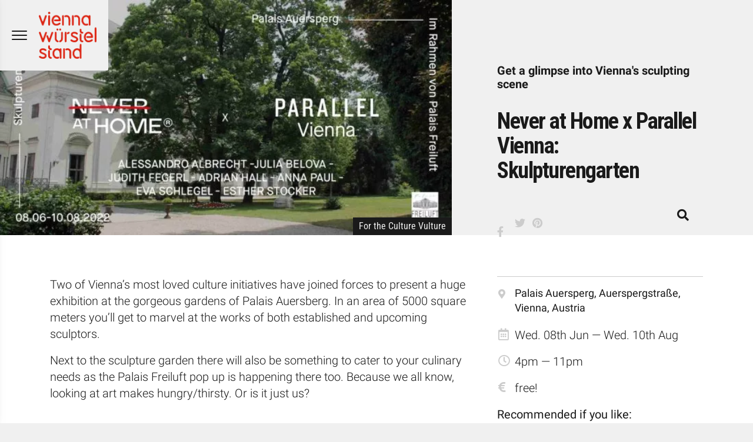

--- FILE ---
content_type: text/html; charset=UTF-8
request_url: https://viennawurstelstand.com/event/never-at-home-parallel-vienna-skulpturengarten/
body_size: 45358
content:
<!doctype html>
<html lang="en-US">

<head><meta charset="UTF-8"><script>if(navigator.userAgent.match(/MSIE|Internet Explorer/i)||navigator.userAgent.match(/Trident\/7\..*?rv:11/i)){var href=document.location.href;if(!href.match(/[?&]nowprocket/)){if(href.indexOf("?")==-1){if(href.indexOf("#")==-1){document.location.href=href+"?nowprocket=1"}else{document.location.href=href.replace("#","?nowprocket=1#")}}else{if(href.indexOf("#")==-1){document.location.href=href+"&nowprocket=1"}else{document.location.href=href.replace("#","&nowprocket=1#")}}}}</script><script>(()=>{class RocketLazyLoadScripts{constructor(){this.v="1.2.6",this.triggerEvents=["keydown","mousedown","mousemove","touchmove","touchstart","touchend","wheel"],this.userEventHandler=this.t.bind(this),this.touchStartHandler=this.i.bind(this),this.touchMoveHandler=this.o.bind(this),this.touchEndHandler=this.h.bind(this),this.clickHandler=this.u.bind(this),this.interceptedClicks=[],this.interceptedClickListeners=[],this.l(this),window.addEventListener("pageshow",(t=>{this.persisted=t.persisted,this.everythingLoaded&&this.m()})),this.CSPIssue=sessionStorage.getItem("rocketCSPIssue"),document.addEventListener("securitypolicyviolation",(t=>{this.CSPIssue||"script-src-elem"!==t.violatedDirective||"data"!==t.blockedURI||(this.CSPIssue=!0,sessionStorage.setItem("rocketCSPIssue",!0))})),document.addEventListener("DOMContentLoaded",(()=>{this.k()})),this.delayedScripts={normal:[],async:[],defer:[]},this.trash=[],this.allJQueries=[]}p(t){document.hidden?t.t():(this.triggerEvents.forEach((e=>window.addEventListener(e,t.userEventHandler,{passive:!0}))),window.addEventListener("touchstart",t.touchStartHandler,{passive:!0}),window.addEventListener("mousedown",t.touchStartHandler),document.addEventListener("visibilitychange",t.userEventHandler))}_(){this.triggerEvents.forEach((t=>window.removeEventListener(t,this.userEventHandler,{passive:!0}))),document.removeEventListener("visibilitychange",this.userEventHandler)}i(t){"HTML"!==t.target.tagName&&(window.addEventListener("touchend",this.touchEndHandler),window.addEventListener("mouseup",this.touchEndHandler),window.addEventListener("touchmove",this.touchMoveHandler,{passive:!0}),window.addEventListener("mousemove",this.touchMoveHandler),t.target.addEventListener("click",this.clickHandler),this.L(t.target,!0),this.S(t.target,"onclick","rocket-onclick"),this.C())}o(t){window.removeEventListener("touchend",this.touchEndHandler),window.removeEventListener("mouseup",this.touchEndHandler),window.removeEventListener("touchmove",this.touchMoveHandler,{passive:!0}),window.removeEventListener("mousemove",this.touchMoveHandler),t.target.removeEventListener("click",this.clickHandler),this.L(t.target,!1),this.S(t.target,"rocket-onclick","onclick"),this.M()}h(){window.removeEventListener("touchend",this.touchEndHandler),window.removeEventListener("mouseup",this.touchEndHandler),window.removeEventListener("touchmove",this.touchMoveHandler,{passive:!0}),window.removeEventListener("mousemove",this.touchMoveHandler)}u(t){t.target.removeEventListener("click",this.clickHandler),this.L(t.target,!1),this.S(t.target,"rocket-onclick","onclick"),this.interceptedClicks.push(t),t.preventDefault(),t.stopPropagation(),t.stopImmediatePropagation(),this.M()}O(){window.removeEventListener("touchstart",this.touchStartHandler,{passive:!0}),window.removeEventListener("mousedown",this.touchStartHandler),this.interceptedClicks.forEach((t=>{t.target.dispatchEvent(new MouseEvent("click",{view:t.view,bubbles:!0,cancelable:!0}))}))}l(t){EventTarget.prototype.addEventListenerWPRocketBase=EventTarget.prototype.addEventListener,EventTarget.prototype.addEventListener=function(e,i,o){"click"!==e||t.windowLoaded||i===t.clickHandler||t.interceptedClickListeners.push({target:this,func:i,options:o}),(this||window).addEventListenerWPRocketBase(e,i,o)}}L(t,e){this.interceptedClickListeners.forEach((i=>{i.target===t&&(e?t.removeEventListener("click",i.func,i.options):t.addEventListener("click",i.func,i.options))})),t.parentNode!==document.documentElement&&this.L(t.parentNode,e)}D(){return new Promise((t=>{this.P?this.M=t:t()}))}C(){this.P=!0}M(){this.P=!1}S(t,e,i){t.hasAttribute&&t.hasAttribute(e)&&(event.target.setAttribute(i,event.target.getAttribute(e)),event.target.removeAttribute(e))}t(){this._(this),"loading"===document.readyState?document.addEventListener("DOMContentLoaded",this.R.bind(this)):this.R()}k(){let t=[];document.querySelectorAll("script[type=rocketlazyloadscript][data-rocket-src]").forEach((e=>{let i=e.getAttribute("data-rocket-src");if(i&&!i.startsWith("data:")){0===i.indexOf("//")&&(i=location.protocol+i);try{const o=new URL(i).origin;o!==location.origin&&t.push({src:o,crossOrigin:e.crossOrigin||"module"===e.getAttribute("data-rocket-type")})}catch(t){}}})),t=[...new Map(t.map((t=>[JSON.stringify(t),t]))).values()],this.T(t,"preconnect")}async R(){this.lastBreath=Date.now(),this.j(this),this.F(this),this.I(),this.W(),this.q(),await this.A(this.delayedScripts.normal),await this.A(this.delayedScripts.defer),await this.A(this.delayedScripts.async);try{await this.U(),await this.H(this),await this.J()}catch(t){console.error(t)}window.dispatchEvent(new Event("rocket-allScriptsLoaded")),this.everythingLoaded=!0,this.D().then((()=>{this.O()})),this.N()}W(){document.querySelectorAll("script[type=rocketlazyloadscript]").forEach((t=>{t.hasAttribute("data-rocket-src")?t.hasAttribute("async")&&!1!==t.async?this.delayedScripts.async.push(t):t.hasAttribute("defer")&&!1!==t.defer||"module"===t.getAttribute("data-rocket-type")?this.delayedScripts.defer.push(t):this.delayedScripts.normal.push(t):this.delayedScripts.normal.push(t)}))}async B(t){if(await this.G(),!0!==t.noModule||!("noModule"in HTMLScriptElement.prototype))return new Promise((e=>{let i;function o(){(i||t).setAttribute("data-rocket-status","executed"),e()}try{if(navigator.userAgent.indexOf("Firefox/")>0||""===navigator.vendor||this.CSPIssue)i=document.createElement("script"),[...t.attributes].forEach((t=>{let e=t.nodeName;"type"!==e&&("data-rocket-type"===e&&(e="type"),"data-rocket-src"===e&&(e="src"),i.setAttribute(e,t.nodeValue))})),t.text&&(i.text=t.text),i.hasAttribute("src")?(i.addEventListener("load",o),i.addEventListener("error",(function(){i.setAttribute("data-rocket-status","failed-network"),e()})),setTimeout((()=>{i.isConnected||e()}),1)):(i.text=t.text,o()),t.parentNode.replaceChild(i,t);else{const i=t.getAttribute("data-rocket-type"),s=t.getAttribute("data-rocket-src");i?(t.type=i,t.removeAttribute("data-rocket-type")):t.removeAttribute("type"),t.addEventListener("load",o),t.addEventListener("error",(i=>{this.CSPIssue&&i.target.src.startsWith("data:")?(console.log("WPRocket: data-uri blocked by CSP -> fallback"),t.removeAttribute("src"),this.B(t).then(e)):(t.setAttribute("data-rocket-status","failed-network"),e())})),s?(t.removeAttribute("data-rocket-src"),t.src=s):t.src="data:text/javascript;base64,"+window.btoa(unescape(encodeURIComponent(t.text)))}}catch(i){t.setAttribute("data-rocket-status","failed-transform"),e()}}));t.setAttribute("data-rocket-status","skipped")}async A(t){const e=t.shift();return e&&e.isConnected?(await this.B(e),this.A(t)):Promise.resolve()}q(){this.T([...this.delayedScripts.normal,...this.delayedScripts.defer,...this.delayedScripts.async],"preload")}T(t,e){var i=document.createDocumentFragment();t.forEach((t=>{const o=t.getAttribute&&t.getAttribute("data-rocket-src")||t.src;if(o&&!o.startsWith("data:")){const s=document.createElement("link");s.href=o,s.rel=e,"preconnect"!==e&&(s.as="script"),t.getAttribute&&"module"===t.getAttribute("data-rocket-type")&&(s.crossOrigin=!0),t.crossOrigin&&(s.crossOrigin=t.crossOrigin),t.integrity&&(s.integrity=t.integrity),i.appendChild(s),this.trash.push(s)}})),document.head.appendChild(i)}j(t){let e={};function i(i,o){return e[o].eventsToRewrite.indexOf(i)>=0&&!t.everythingLoaded?"rocket-"+i:i}function o(t,o){!function(t){e[t]||(e[t]={originalFunctions:{add:t.addEventListener,remove:t.removeEventListener},eventsToRewrite:[]},t.addEventListener=function(){arguments[0]=i(arguments[0],t),e[t].originalFunctions.add.apply(t,arguments)},t.removeEventListener=function(){arguments[0]=i(arguments[0],t),e[t].originalFunctions.remove.apply(t,arguments)})}(t),e[t].eventsToRewrite.push(o)}function s(e,i){let o=e[i];e[i]=null,Object.defineProperty(e,i,{get:()=>o||function(){},set(s){t.everythingLoaded?o=s:e["rocket"+i]=o=s}})}o(document,"DOMContentLoaded"),o(window,"DOMContentLoaded"),o(window,"load"),o(window,"pageshow"),o(document,"readystatechange"),s(document,"onreadystatechange"),s(window,"onload"),s(window,"onpageshow");try{Object.defineProperty(document,"readyState",{get:()=>t.rocketReadyState,set(e){t.rocketReadyState=e},configurable:!0}),document.readyState="loading"}catch(t){console.log("WPRocket DJE readyState conflict, bypassing")}}F(t){let e;function i(e){return t.everythingLoaded?e:e.split(" ").map((t=>"load"===t||0===t.indexOf("load.")?"rocket-jquery-load":t)).join(" ")}function o(o){function s(t){const e=o.fn[t];o.fn[t]=o.fn.init.prototype[t]=function(){return this[0]===window&&("string"==typeof arguments[0]||arguments[0]instanceof String?arguments[0]=i(arguments[0]):"object"==typeof arguments[0]&&Object.keys(arguments[0]).forEach((t=>{const e=arguments[0][t];delete arguments[0][t],arguments[0][i(t)]=e}))),e.apply(this,arguments),this}}o&&o.fn&&!t.allJQueries.includes(o)&&(o.fn.ready=o.fn.init.prototype.ready=function(e){return t.domReadyFired?e.bind(document)(o):document.addEventListener("rocket-DOMContentLoaded",(()=>e.bind(document)(o))),o([])},s("on"),s("one"),t.allJQueries.push(o)),e=o}o(window.jQuery),Object.defineProperty(window,"jQuery",{get:()=>e,set(t){o(t)}})}async H(t){const e=document.querySelector("script[data-webpack]");e&&(await async function(){return new Promise((t=>{e.addEventListener("load",t),e.addEventListener("error",t)}))}(),await t.K(),await t.H(t))}async U(){this.domReadyFired=!0;try{document.readyState="interactive"}catch(t){}await this.G(),document.dispatchEvent(new Event("rocket-readystatechange")),await this.G(),document.rocketonreadystatechange&&document.rocketonreadystatechange(),await this.G(),document.dispatchEvent(new Event("rocket-DOMContentLoaded")),await this.G(),window.dispatchEvent(new Event("rocket-DOMContentLoaded"))}async J(){try{document.readyState="complete"}catch(t){}await this.G(),document.dispatchEvent(new Event("rocket-readystatechange")),await this.G(),document.rocketonreadystatechange&&document.rocketonreadystatechange(),await this.G(),window.dispatchEvent(new Event("rocket-load")),await this.G(),window.rocketonload&&window.rocketonload(),await this.G(),this.allJQueries.forEach((t=>t(window).trigger("rocket-jquery-load"))),await this.G();const t=new Event("rocket-pageshow");t.persisted=this.persisted,window.dispatchEvent(t),await this.G(),window.rocketonpageshow&&window.rocketonpageshow({persisted:this.persisted}),this.windowLoaded=!0}m(){document.onreadystatechange&&document.onreadystatechange(),window.onload&&window.onload(),window.onpageshow&&window.onpageshow({persisted:this.persisted})}I(){const t=new Map;document.write=document.writeln=function(e){const i=document.currentScript;i||console.error("WPRocket unable to document.write this: "+e);const o=document.createRange(),s=i.parentElement;let n=t.get(i);void 0===n&&(n=i.nextSibling,t.set(i,n));const c=document.createDocumentFragment();o.setStart(c,0),c.appendChild(o.createContextualFragment(e)),s.insertBefore(c,n)}}async G(){Date.now()-this.lastBreath>45&&(await this.K(),this.lastBreath=Date.now())}async K(){return document.hidden?new Promise((t=>setTimeout(t))):new Promise((t=>requestAnimationFrame(t)))}N(){this.trash.forEach((t=>t.remove()))}static run(){const t=new RocketLazyLoadScripts;t.p(t)}}RocketLazyLoadScripts.run()})();</script>
	
	<meta name="viewport" content="width=device-width, initial-scale=1">
	<link rel="profile" href="https://gmpg.org/xfn/11">
	<meta name='robots' content='index, follow, max-image-preview:large, max-snippet:-1, max-video-preview:-1' />
	<style></style>
		<!-- Pixel Cat Facebook Pixel Code -->
	<script type="rocketlazyloadscript">
	!function(f,b,e,v,n,t,s){if(f.fbq)return;n=f.fbq=function(){n.callMethod?
	n.callMethod.apply(n,arguments):n.queue.push(arguments)};if(!f._fbq)f._fbq=n;
	n.push=n;n.loaded=!0;n.version='2.0';n.queue=[];t=b.createElement(e);t.async=!0;
	t.src=v;s=b.getElementsByTagName(e)[0];s.parentNode.insertBefore(t,s)}(window,
	document,'script','https://connect.facebook.net/en_US/fbevents.js' );
	fbq( 'init', '262336541034380' );	</script>
	<!-- DO NOT MODIFY -->
	<!-- End Facebook Pixel Code -->
	
	<!-- This site is optimized with the Yoast SEO plugin v23.3 - https://yoast.com/wordpress/plugins/seo/ -->
	<title>Never at Home x Parallel Vienna: Skulpturengarten - Vienna Würstelstand</title><link rel="preload" data-rocket-preload as="font" href="https://viennawurstelstand.com/wp-content/uploads/fonts/1fa507675f82d5ef5796ba117d1ea28b/roboto-condensed--v27-normal-400.woff2?c=1719310049" crossorigin><link rel="preload" data-rocket-preload as="font" href="https://viennawurstelstand.com/wp-content/uploads/fonts/b2021539a395634d1ec7e6e6fe541ebc/roboto--v30-normal-300.woff2?c=1719310055" crossorigin><link rel="preload" data-rocket-preload as="font" href="https://viennawurstelstand.com/wp-content/uploads/fonts/b2021539a395634d1ec7e6e6fe541ebc/roboto--v30-normal-400.woff2?c=1719310055" crossorigin><link rel="preload" data-rocket-preload as="font" href="https://viennawurstelstand.com/wp-content/uploads/fonts/b2021539a395634d1ec7e6e6fe541ebc/roboto--v30-normal-700.woff2?c=1719310056" crossorigin><link rel="preload" data-rocket-preload as="font" href="https://viennawurstelstand.com/wp-content/themes/LetsTry/webfonts/fa-brands-400.woff2" crossorigin><link rel="preload" data-rocket-preload as="font" href="https://viennawurstelstand.com/wp-content/themes/LetsTry/webfonts/fa-regular-400.woff2" crossorigin><link rel="preload" data-rocket-preload as="font" href="https://viennawurstelstand.com/wp-content/themes/LetsTry/webfonts/fa-solid-900.woff2" crossorigin><link rel="preload" data-rocket-preload as="font" href="https://fonts.gstatic.com/s/robotocondensed/v27/ieVo2ZhZI2eCN5jzbjEETS9weq8-_d6T_POl0fRJeyWyosBO5Xw.woff2" crossorigin><style id="wpr-usedcss">img.emoji{display:inline!important;border:none!important;box-shadow:none!important;height:1em!important;width:1em!important;margin:0 .07em!important;vertical-align:-.1em!important;background:0 0!important;padding:0!important}:where(.wp-block-button__link){border-radius:9999px;box-shadow:none;padding:calc(.667em + 2px) calc(1.333em + 2px);text-decoration:none}:root :where(.wp-block-button .wp-block-button__link.is-style-outline),:root :where(.wp-block-button.is-style-outline>.wp-block-button__link){border:2px solid;padding:.667em 1.333em}:root :where(.wp-block-button .wp-block-button__link.is-style-outline:not(.has-text-color)),:root :where(.wp-block-button.is-style-outline>.wp-block-button__link:not(.has-text-color)){color:currentColor}:root :where(.wp-block-button .wp-block-button__link.is-style-outline:not(.has-background)),:root :where(.wp-block-button.is-style-outline>.wp-block-button__link:not(.has-background)){background-color:initial;background-image:none}:where(.wp-block-calendar table:not(.has-background) th){background:#ddd}:where(.wp-block-columns){margin-bottom:1.75em}:where(.wp-block-columns.has-background){padding:1.25em 2.375em}:where(.wp-block-post-comments input[type=submit]){border:none}:where(.wp-block-cover-image:not(.has-text-color)),:where(.wp-block-cover:not(.has-text-color)){color:#fff}:where(.wp-block-cover-image.is-light:not(.has-text-color)),:where(.wp-block-cover.is-light:not(.has-text-color)){color:#000}:root :where(.wp-block-cover h1:not(.has-text-color)),:root :where(.wp-block-cover h2:not(.has-text-color)),:root :where(.wp-block-cover h3:not(.has-text-color)),:root :where(.wp-block-cover h4:not(.has-text-color)),:root :where(.wp-block-cover h5:not(.has-text-color)),:root :where(.wp-block-cover h6:not(.has-text-color)),:root :where(.wp-block-cover p:not(.has-text-color)){color:inherit}:where(.wp-block-file){margin-bottom:1.5em}:where(.wp-block-file__button){border-radius:2em;display:inline-block;padding:.5em 1em}:where(.wp-block-file__button):is(a):active,:where(.wp-block-file__button):is(a):focus,:where(.wp-block-file__button):is(a):hover,:where(.wp-block-file__button):is(a):visited{box-shadow:none;color:#fff;opacity:.85;text-decoration:none}:where(.wp-block-group.wp-block-group-is-layout-constrained){position:relative}:root :where(.wp-block-image.is-style-rounded img,.wp-block-image .is-style-rounded img){border-radius:9999px}:where(.wp-block-latest-comments:not([style*=line-height] .wp-block-latest-comments__comment)){line-height:1.1}:where(.wp-block-latest-comments:not([style*=line-height] .wp-block-latest-comments__comment-excerpt p)){line-height:1.8}:root :where(.wp-block-latest-posts.is-grid){padding:0}:root :where(.wp-block-latest-posts.wp-block-latest-posts__list){padding-left:0}ul{box-sizing:border-box}:root :where(ul.has-background,ol.has-background){padding:1.25em 2.375em}:where(.wp-block-navigation.has-background .wp-block-navigation-item a:not(.wp-element-button)),:where(.wp-block-navigation.has-background .wp-block-navigation-submenu a:not(.wp-element-button)){padding:.5em 1em}:where(.wp-block-navigation .wp-block-navigation__submenu-container .wp-block-navigation-item a:not(.wp-element-button)),:where(.wp-block-navigation .wp-block-navigation__submenu-container .wp-block-navigation-submenu a:not(.wp-element-button)),:where(.wp-block-navigation .wp-block-navigation__submenu-container .wp-block-navigation-submenu button.wp-block-navigation-item__content),:where(.wp-block-navigation .wp-block-navigation__submenu-container .wp-block-pages-list__item button.wp-block-navigation-item__content){padding:.5em 1em}:root :where(p.has-background){padding:1.25em 2.375em}:where(p.has-text-color:not(.has-link-color)) a{color:inherit}:where(.wp-block-post-comments-form) input:not([type=submit]),:where(.wp-block-post-comments-form) textarea{border:1px solid #949494;font-family:inherit;font-size:1em}:where(.wp-block-post-comments-form) input:where(:not([type=submit]):not([type=checkbox])),:where(.wp-block-post-comments-form) textarea{padding:calc(.667em + 2px)}:where(.wp-block-post-excerpt){margin-bottom:var(--wp--style--block-gap);margin-top:var(--wp--style--block-gap)}:where(.wp-block-preformatted.has-background){padding:1.25em 2.375em}:where(.wp-block-search__button){border:1px solid #ccc;padding:6px 10px}:where(.wp-block-search__input){font-family:inherit;font-size:inherit;font-style:inherit;font-weight:inherit;letter-spacing:inherit;line-height:inherit;text-transform:inherit}:where(.wp-block-search__button-inside .wp-block-search__inside-wrapper){border:1px solid #949494;box-sizing:border-box;padding:4px}:where(.wp-block-search__button-inside .wp-block-search__inside-wrapper) .wp-block-search__input{border:none;border-radius:0;padding:0 4px}:where(.wp-block-search__button-inside .wp-block-search__inside-wrapper) .wp-block-search__input:focus{outline:0}:where(.wp-block-search__button-inside .wp-block-search__inside-wrapper) :where(.wp-block-search__button){padding:4px 8px}:root :where(.wp-block-separator.is-style-dots){height:auto;line-height:1;text-align:center}:root :where(.wp-block-separator.is-style-dots):before{color:currentColor;content:"···";font-family:serif;font-size:1.5em;letter-spacing:2em;padding-left:2em}:root :where(.wp-block-site-logo.is-style-rounded){border-radius:9999px}:root :where(.wp-block-site-title a){color:inherit}:where(.wp-block-social-links:not(.is-style-logos-only)) .wp-social-link{background-color:#f0f0f0;color:#444}:where(.wp-block-social-links:not(.is-style-logos-only)) .wp-social-link-amazon{background-color:#f90;color:#fff}:where(.wp-block-social-links:not(.is-style-logos-only)) .wp-social-link-bandcamp{background-color:#1ea0c3;color:#fff}:where(.wp-block-social-links:not(.is-style-logos-only)) .wp-social-link-behance{background-color:#0757fe;color:#fff}:where(.wp-block-social-links:not(.is-style-logos-only)) .wp-social-link-bluesky{background-color:#0a7aff;color:#fff}:where(.wp-block-social-links:not(.is-style-logos-only)) .wp-social-link-codepen{background-color:#1e1f26;color:#fff}:where(.wp-block-social-links:not(.is-style-logos-only)) .wp-social-link-deviantart{background-color:#02e49b;color:#fff}:where(.wp-block-social-links:not(.is-style-logos-only)) .wp-social-link-dribbble{background-color:#e94c89;color:#fff}:where(.wp-block-social-links:not(.is-style-logos-only)) .wp-social-link-dropbox{background-color:#4280ff;color:#fff}:where(.wp-block-social-links:not(.is-style-logos-only)) .wp-social-link-etsy{background-color:#f45800;color:#fff}:where(.wp-block-social-links:not(.is-style-logos-only)) .wp-social-link-facebook{background-color:#1778f2;color:#fff}:where(.wp-block-social-links:not(.is-style-logos-only)) .wp-social-link-fivehundredpx{background-color:#000;color:#fff}:where(.wp-block-social-links:not(.is-style-logos-only)) .wp-social-link-flickr{background-color:#0461dd;color:#fff}:where(.wp-block-social-links:not(.is-style-logos-only)) .wp-social-link-foursquare{background-color:#e65678;color:#fff}:where(.wp-block-social-links:not(.is-style-logos-only)) .wp-social-link-github{background-color:#24292d;color:#fff}:where(.wp-block-social-links:not(.is-style-logos-only)) .wp-social-link-goodreads{background-color:#eceadd;color:#382110}:where(.wp-block-social-links:not(.is-style-logos-only)) .wp-social-link-google{background-color:#ea4434;color:#fff}:where(.wp-block-social-links:not(.is-style-logos-only)) .wp-social-link-gravatar{background-color:#1d4fc4;color:#fff}:where(.wp-block-social-links:not(.is-style-logos-only)) .wp-social-link-instagram{background-color:#f00075;color:#fff}:where(.wp-block-social-links:not(.is-style-logos-only)) .wp-social-link-lastfm{background-color:#e21b24;color:#fff}:where(.wp-block-social-links:not(.is-style-logos-only)) .wp-social-link-linkedin{background-color:#0d66c2;color:#fff}:where(.wp-block-social-links:not(.is-style-logos-only)) .wp-social-link-mastodon{background-color:#3288d4;color:#fff}:where(.wp-block-social-links:not(.is-style-logos-only)) .wp-social-link-medium{background-color:#000;color:#fff}:where(.wp-block-social-links:not(.is-style-logos-only)) .wp-social-link-meetup{background-color:#f6405f;color:#fff}:where(.wp-block-social-links:not(.is-style-logos-only)) .wp-social-link-patreon{background-color:#000;color:#fff}:where(.wp-block-social-links:not(.is-style-logos-only)) .wp-social-link-pinterest{background-color:#e60122;color:#fff}:where(.wp-block-social-links:not(.is-style-logos-only)) .wp-social-link-pocket{background-color:#ef4155;color:#fff}:where(.wp-block-social-links:not(.is-style-logos-only)) .wp-social-link-reddit{background-color:#ff4500;color:#fff}:where(.wp-block-social-links:not(.is-style-logos-only)) .wp-social-link-skype{background-color:#0478d7;color:#fff}:where(.wp-block-social-links:not(.is-style-logos-only)) .wp-social-link-snapchat{background-color:#fefc00;color:#fff;stroke:#000}:where(.wp-block-social-links:not(.is-style-logos-only)) .wp-social-link-soundcloud{background-color:#ff5600;color:#fff}:where(.wp-block-social-links:not(.is-style-logos-only)) .wp-social-link-spotify{background-color:#1bd760;color:#fff}:where(.wp-block-social-links:not(.is-style-logos-only)) .wp-social-link-telegram{background-color:#2aabee;color:#fff}:where(.wp-block-social-links:not(.is-style-logos-only)) .wp-social-link-threads{background-color:#000;color:#fff}:where(.wp-block-social-links:not(.is-style-logos-only)) .wp-social-link-tiktok{background-color:#000;color:#fff}:where(.wp-block-social-links:not(.is-style-logos-only)) .wp-social-link-tumblr{background-color:#011835;color:#fff}:where(.wp-block-social-links:not(.is-style-logos-only)) .wp-social-link-twitch{background-color:#6440a4;color:#fff}:where(.wp-block-social-links:not(.is-style-logos-only)) .wp-social-link-twitter{background-color:#1da1f2;color:#fff}:where(.wp-block-social-links:not(.is-style-logos-only)) .wp-social-link-vimeo{background-color:#1eb7ea;color:#fff}:where(.wp-block-social-links:not(.is-style-logos-only)) .wp-social-link-vk{background-color:#4680c2;color:#fff}:where(.wp-block-social-links:not(.is-style-logos-only)) .wp-social-link-wordpress{background-color:#3499cd;color:#fff}:where(.wp-block-social-links:not(.is-style-logos-only)) .wp-social-link-whatsapp{background-color:#25d366;color:#fff}:where(.wp-block-social-links:not(.is-style-logos-only)) .wp-social-link-x{background-color:#000;color:#fff}:where(.wp-block-social-links:not(.is-style-logos-only)) .wp-social-link-yelp{background-color:#d32422;color:#fff}:where(.wp-block-social-links:not(.is-style-logos-only)) .wp-social-link-youtube{background-color:red;color:#fff}:where(.wp-block-social-links.is-style-logos-only) .wp-social-link{background:0 0}:where(.wp-block-social-links.is-style-logos-only) .wp-social-link svg{height:1.25em;width:1.25em}:where(.wp-block-social-links.is-style-logos-only) .wp-social-link-amazon{color:#f90}:where(.wp-block-social-links.is-style-logos-only) .wp-social-link-bandcamp{color:#1ea0c3}:where(.wp-block-social-links.is-style-logos-only) .wp-social-link-behance{color:#0757fe}:where(.wp-block-social-links.is-style-logos-only) .wp-social-link-bluesky{color:#0a7aff}:where(.wp-block-social-links.is-style-logos-only) .wp-social-link-codepen{color:#1e1f26}:where(.wp-block-social-links.is-style-logos-only) .wp-social-link-deviantart{color:#02e49b}:where(.wp-block-social-links.is-style-logos-only) .wp-social-link-dribbble{color:#e94c89}:where(.wp-block-social-links.is-style-logos-only) .wp-social-link-dropbox{color:#4280ff}:where(.wp-block-social-links.is-style-logos-only) .wp-social-link-etsy{color:#f45800}:where(.wp-block-social-links.is-style-logos-only) .wp-social-link-facebook{color:#1778f2}:where(.wp-block-social-links.is-style-logos-only) .wp-social-link-fivehundredpx{color:#000}:where(.wp-block-social-links.is-style-logos-only) .wp-social-link-flickr{color:#0461dd}:where(.wp-block-social-links.is-style-logos-only) .wp-social-link-foursquare{color:#e65678}:where(.wp-block-social-links.is-style-logos-only) .wp-social-link-github{color:#24292d}:where(.wp-block-social-links.is-style-logos-only) .wp-social-link-goodreads{color:#382110}:where(.wp-block-social-links.is-style-logos-only) .wp-social-link-google{color:#ea4434}:where(.wp-block-social-links.is-style-logos-only) .wp-social-link-gravatar{color:#1d4fc4}:where(.wp-block-social-links.is-style-logos-only) .wp-social-link-instagram{color:#f00075}:where(.wp-block-social-links.is-style-logos-only) .wp-social-link-lastfm{color:#e21b24}:where(.wp-block-social-links.is-style-logos-only) .wp-social-link-linkedin{color:#0d66c2}:where(.wp-block-social-links.is-style-logos-only) .wp-social-link-mastodon{color:#3288d4}:where(.wp-block-social-links.is-style-logos-only) .wp-social-link-medium{color:#000}:where(.wp-block-social-links.is-style-logos-only) .wp-social-link-meetup{color:#f6405f}:where(.wp-block-social-links.is-style-logos-only) .wp-social-link-patreon{color:#000}:where(.wp-block-social-links.is-style-logos-only) .wp-social-link-pinterest{color:#e60122}:where(.wp-block-social-links.is-style-logos-only) .wp-social-link-pocket{color:#ef4155}:where(.wp-block-social-links.is-style-logos-only) .wp-social-link-reddit{color:#ff4500}:where(.wp-block-social-links.is-style-logos-only) .wp-social-link-skype{color:#0478d7}:where(.wp-block-social-links.is-style-logos-only) .wp-social-link-snapchat{color:#fff;stroke:#000}:where(.wp-block-social-links.is-style-logos-only) .wp-social-link-soundcloud{color:#ff5600}:where(.wp-block-social-links.is-style-logos-only) .wp-social-link-spotify{color:#1bd760}:where(.wp-block-social-links.is-style-logos-only) .wp-social-link-telegram{color:#2aabee}:where(.wp-block-social-links.is-style-logos-only) .wp-social-link-threads{color:#000}:where(.wp-block-social-links.is-style-logos-only) .wp-social-link-tiktok{color:#000}:where(.wp-block-social-links.is-style-logos-only) .wp-social-link-tumblr{color:#011835}:where(.wp-block-social-links.is-style-logos-only) .wp-social-link-twitch{color:#6440a4}:where(.wp-block-social-links.is-style-logos-only) .wp-social-link-twitter{color:#1da1f2}:where(.wp-block-social-links.is-style-logos-only) .wp-social-link-vimeo{color:#1eb7ea}:where(.wp-block-social-links.is-style-logos-only) .wp-social-link-vk{color:#4680c2}:where(.wp-block-social-links.is-style-logos-only) .wp-social-link-whatsapp{color:#25d366}:where(.wp-block-social-links.is-style-logos-only) .wp-social-link-wordpress{color:#3499cd}:where(.wp-block-social-links.is-style-logos-only) .wp-social-link-x{color:#000}:where(.wp-block-social-links.is-style-logos-only) .wp-social-link-yelp{color:#d32422}:where(.wp-block-social-links.is-style-logos-only) .wp-social-link-youtube{color:red}:root :where(.wp-block-social-links .wp-social-link a){padding:.25em}:root :where(.wp-block-social-links.is-style-logos-only .wp-social-link a){padding:0}:root :where(.wp-block-social-links.is-style-pill-shape .wp-social-link a){padding-left:.66667em;padding-right:.66667em}:root :where(.wp-block-tag-cloud.is-style-outline){display:flex;flex-wrap:wrap;gap:1ch}:root :where(.wp-block-tag-cloud.is-style-outline a){border:1px solid;font-size:unset!important;margin-right:0;padding:1ch 2ch;text-decoration:none!important}:where(.wp-block-term-description){margin-bottom:var(--wp--style--block-gap);margin-top:var(--wp--style--block-gap)}:where(pre.wp-block-verse){font-family:inherit}:root{--wp--preset--font-size--normal:16px;--wp--preset--font-size--huge:42px}.screen-reader-text{border:0;clip:rect(1px,1px,1px,1px);clip-path:inset(50%);height:1px;margin:-1px;overflow:hidden;padding:0;position:absolute;width:1px;word-wrap:normal!important}.screen-reader-text:focus{background-color:#ddd;clip:auto!important;clip-path:none;color:#444;display:block;font-size:1em;height:auto;left:5px;line-height:normal;padding:15px 23px 14px;text-decoration:none;top:5px;width:auto;z-index:100000}html :where(.has-border-color){border-style:solid}html :where([style*=border-top-color]){border-top-style:solid}html :where([style*=border-right-color]){border-right-style:solid}html :where([style*=border-bottom-color]){border-bottom-style:solid}html :where([style*=border-left-color]){border-left-style:solid}html :where([style*=border-width]){border-style:solid}html :where([style*=border-top-width]){border-top-style:solid}html :where([style*=border-right-width]){border-right-style:solid}html :where([style*=border-bottom-width]){border-bottom-style:solid}html :where([style*=border-left-width]){border-left-style:solid}html :where(img[class*=wp-image-]){height:auto;max-width:100%}:where(figure){margin:0 0 1em}html :where(.is-position-sticky){--wp-admin--admin-bar--position-offset:var(--wp-admin--admin-bar--height,0px)}@media screen and (max-width:600px){html :where(.is-position-sticky){--wp-admin--admin-bar--position-offset:0px}}:root{--wp--preset--aspect-ratio--square:1;--wp--preset--aspect-ratio--4-3:4/3;--wp--preset--aspect-ratio--3-4:3/4;--wp--preset--aspect-ratio--3-2:3/2;--wp--preset--aspect-ratio--2-3:2/3;--wp--preset--aspect-ratio--16-9:16/9;--wp--preset--aspect-ratio--9-16:9/16;--wp--preset--color--black:#000000;--wp--preset--color--cyan-bluish-gray:#abb8c3;--wp--preset--color--white:#ffffff;--wp--preset--color--pale-pink:#f78da7;--wp--preset--color--vivid-red:#cf2e2e;--wp--preset--color--luminous-vivid-orange:#ff6900;--wp--preset--color--luminous-vivid-amber:#fcb900;--wp--preset--color--light-green-cyan:#7bdcb5;--wp--preset--color--vivid-green-cyan:#00d084;--wp--preset--color--pale-cyan-blue:#8ed1fc;--wp--preset--color--vivid-cyan-blue:#0693e3;--wp--preset--color--vivid-purple:#9b51e0;--wp--preset--gradient--vivid-cyan-blue-to-vivid-purple:linear-gradient(135deg,rgba(6, 147, 227, 1) 0%,rgb(155, 81, 224) 100%);--wp--preset--gradient--light-green-cyan-to-vivid-green-cyan:linear-gradient(135deg,rgb(122, 220, 180) 0%,rgb(0, 208, 130) 100%);--wp--preset--gradient--luminous-vivid-amber-to-luminous-vivid-orange:linear-gradient(135deg,rgba(252, 185, 0, 1) 0%,rgba(255, 105, 0, 1) 100%);--wp--preset--gradient--luminous-vivid-orange-to-vivid-red:linear-gradient(135deg,rgba(255, 105, 0, 1) 0%,rgb(207, 46, 46) 100%);--wp--preset--gradient--very-light-gray-to-cyan-bluish-gray:linear-gradient(135deg,rgb(238, 238, 238) 0%,rgb(169, 184, 195) 100%);--wp--preset--gradient--cool-to-warm-spectrum:linear-gradient(135deg,rgb(74, 234, 220) 0%,rgb(151, 120, 209) 20%,rgb(207, 42, 186) 40%,rgb(238, 44, 130) 60%,rgb(251, 105, 98) 80%,rgb(254, 248, 76) 100%);--wp--preset--gradient--blush-light-purple:linear-gradient(135deg,rgb(255, 206, 236) 0%,rgb(152, 150, 240) 100%);--wp--preset--gradient--blush-bordeaux:linear-gradient(135deg,rgb(254, 205, 165) 0%,rgb(254, 45, 45) 50%,rgb(107, 0, 62) 100%);--wp--preset--gradient--luminous-dusk:linear-gradient(135deg,rgb(255, 203, 112) 0%,rgb(199, 81, 192) 50%,rgb(65, 88, 208) 100%);--wp--preset--gradient--pale-ocean:linear-gradient(135deg,rgb(255, 245, 203) 0%,rgb(182, 227, 212) 50%,rgb(51, 167, 181) 100%);--wp--preset--gradient--electric-grass:linear-gradient(135deg,rgb(202, 248, 128) 0%,rgb(113, 206, 126) 100%);--wp--preset--gradient--midnight:linear-gradient(135deg,rgb(2, 3, 129) 0%,rgb(40, 116, 252) 100%);--wp--preset--font-size--small:13px;--wp--preset--font-size--medium:20px;--wp--preset--font-size--large:36px;--wp--preset--font-size--x-large:42px;--wp--preset--spacing--20:0.44rem;--wp--preset--spacing--30:0.67rem;--wp--preset--spacing--40:1rem;--wp--preset--spacing--50:1.5rem;--wp--preset--spacing--60:2.25rem;--wp--preset--spacing--70:3.38rem;--wp--preset--spacing--80:5.06rem;--wp--preset--shadow--natural:6px 6px 9px rgba(0, 0, 0, .2);--wp--preset--shadow--deep:12px 12px 50px rgba(0, 0, 0, .4);--wp--preset--shadow--sharp:6px 6px 0px rgba(0, 0, 0, .2);--wp--preset--shadow--outlined:6px 6px 0px -3px rgba(255, 255, 255, 1),6px 6px rgba(0, 0, 0, 1);--wp--preset--shadow--crisp:6px 6px 0px rgba(0, 0, 0, 1)}:where(.is-layout-flex){gap:.5em}:where(.is-layout-grid){gap:.5em}:where(.wp-block-post-template.is-layout-flex){gap:1.25em}:where(.wp-block-post-template.is-layout-grid){gap:1.25em}:where(.wp-block-columns.is-layout-flex){gap:2em}:where(.wp-block-columns.is-layout-grid){gap:2em}:root :where(.wp-block-pullquote){font-size:1.5em;line-height:1.6}#cookie-law-info-bar{font-size:15px;margin:0 auto;padding:12px 10px;position:absolute;text-align:center;box-sizing:border-box;width:100%;z-index:9999;display:none;left:0;font-weight:300;box-shadow:0 -1px 10px 0 rgba(172,171,171,.3)}#cookie-law-info-again{font-size:10pt;margin:0;padding:5px 10px;text-align:center;z-index:9999;cursor:pointer;box-shadow:#161616 2px 2px 5px 2px}#cookie-law-info-bar span{vertical-align:middle}.cli-plugin-button,.cli-plugin-button:visited{display:inline-block;padding:9px 12px;color:#fff;text-decoration:none;position:relative;cursor:pointer;margin-left:5px;text-decoration:none}.cli-plugin-main-link{margin-left:0;font-weight:550;text-decoration:underline}.cli-plugin-button:hover{background-color:#111;color:#fff;text-decoration:none}.cli-plugin-button,.cli-plugin-button:visited,.medium.cli-plugin-button,.medium.cli-plugin-button:visited{font-size:13px;font-weight:400;line-height:1}.cli-plugin-button{margin-top:5px}.cli-bar-popup{-moz-background-clip:padding;-webkit-background-clip:padding;background-clip:padding-box;-webkit-border-radius:30px;-moz-border-radius:30px;border-radius:30px;padding:20px}.cli-plugin-main-link.cli-plugin-button{text-decoration:none}.cli-plugin-main-link.cli-plugin-button{margin-left:5px}.modal-backdrop.show{opacity:.8}.modal-backdrop{position:fixed;top:0;right:0;bottom:0;left:0;z-index:1039;background-color:#000}.cli-modal-backdrop{position:fixed;top:0;right:0;bottom:0;left:0;z-index:1040;background-color:#000;display:none}.cli-modal-backdrop.cli-show{opacity:.5;display:block}.cli-modal.cli-show{display:block}.cli-modal .cli-modal-dialog{position:relative;width:auto;margin:.5rem;pointer-events:none;font-family:-apple-system,BlinkMacSystemFont,"Segoe UI",Roboto,"Helvetica Neue",Arial,sans-serif,"Apple Color Emoji","Segoe UI Emoji","Segoe UI Symbol";font-size:1rem;font-weight:400;line-height:1.5;color:#212529;text-align:left;display:-ms-flexbox;display:flex;-ms-flex-align:center;align-items:center;min-height:calc(100% - (.5rem * 2))}@media (min-width:992px){.cli-modal .cli-modal-dialog{max-width:900px}}.cli-modal-content{position:relative;display:-ms-flexbox;display:flex;-ms-flex-direction:column;flex-direction:column;width:100%;pointer-events:auto;background-color:#fff;background-clip:padding-box;border-radius:.3rem;outline:0}.cli-modal .cli-modal-close{position:absolute;right:10px;top:10px;z-index:1;padding:0;background-color:transparent!important;border:0;-webkit-appearance:none;font-size:1.5rem;font-weight:700;line-height:1;color:#000;text-shadow:0 1px 0 #fff}.cli-switch{display:inline-block;position:relative;min-height:1px;padding-left:70px;font-size:14px}.cli-switch .cli-slider{background-color:#e3e1e8;height:24px;width:50px;bottom:0;cursor:pointer;left:0;position:absolute;right:0;top:0;transition:.4s}.cli-switch .cli-slider:before{background-color:#fff;bottom:2px;content:"";height:20px;left:2px;position:absolute;transition:.4s;width:20px}.cli-switch input:checked+.cli-slider{background-color:#00acad}.cli-switch input:checked+.cli-slider:before{transform:translateX(26px)}.cli-switch .cli-slider{border-radius:34px}.cli-fade{transition:opacity .15s linear}.cli-tab-content{width:100%;padding:30px}.cli-container-fluid{padding-right:15px;padding-left:15px;margin-right:auto;margin-left:auto}.cli-row{display:-ms-flexbox;display:flex;-ms-flex-wrap:wrap;flex-wrap:wrap;margin-right:-15px;margin-left:-15px}.cli-align-items-stretch{-ms-flex-align:stretch!important;align-items:stretch!important}.cli-px-0{padding-left:0;padding-right:0}.cli-btn{cursor:pointer;font-size:14px;display:inline-block;font-weight:400;text-align:center;white-space:nowrap;vertical-align:middle;-webkit-user-select:none;-moz-user-select:none;-ms-user-select:none;user-select:none;border:1px solid transparent;padding:.5rem 1.25rem;line-height:1;border-radius:.25rem;transition:all .15s ease-in-out}.cli-btn:hover{opacity:.8}.cli-btn:focus{outline:0}.cli-modal-backdrop.cli-show{opacity:.8}.cli-modal-open{overflow:hidden}.cli-barmodal-open{overflow:hidden}.cli-modal-open .cli-modal{overflow-x:hidden;overflow-y:auto}.cli-modal.cli-fade .cli-modal-dialog{transition:-webkit-transform .3s ease-out;transition:transform .3s ease-out;transition:transform .3s ease-out,-webkit-transform .3s ease-out;-webkit-transform:translate(0,-25%);transform:translate(0,-25%)}.cli-modal.cli-show .cli-modal-dialog{-webkit-transform:translate(0,0);transform:translate(0,0)}.cli-modal-backdrop{position:fixed;top:0;right:0;bottom:0;left:0;z-index:1040;background-color:#000;-webkit-transform:scale(0);transform:scale(0);transition:opacity ease-in-out .5s}.cli-modal-backdrop.cli-fade{opacity:0}.cli-modal-backdrop.cli-show{opacity:.5;-webkit-transform:scale(1);transform:scale(1)}.cli-modal{position:fixed;top:0;right:0;bottom:0;left:0;z-index:99999;transform:scale(0);overflow:hidden;outline:0;display:none}.cli-modal a{text-decoration:none}.cli-modal .cli-modal-dialog{position:relative;width:auto;margin:.5rem;pointer-events:none;font-family:inherit;font-size:1rem;font-weight:400;line-height:1.5;color:#212529;text-align:left;display:-ms-flexbox;display:flex;-ms-flex-align:center;align-items:center;min-height:calc(100% - (.5rem * 2))}@media (min-width:576px){.cli-modal .cli-modal-dialog{max-width:500px;margin:1.75rem auto;min-height:calc(100% - (1.75rem * 2))}}.cli-modal-content{position:relative;display:-ms-flexbox;display:flex;-ms-flex-direction:column;flex-direction:column;width:100%;pointer-events:auto;background-color:#fff;background-clip:padding-box;border-radius:.2rem;box-sizing:border-box;outline:0}.cli-modal .row{margin:0 -15px}.cli-modal .modal-body{padding:0;position:relative;-ms-flex:1 1 auto;flex:1 1 auto}.cli-modal .cli-modal-close:focus{outline:0}.cli-switch{display:inline-block;position:relative;min-height:1px;padding-left:38px;font-size:14px}.cli-switch input[type=checkbox]{display:none}.cli-switch .cli-slider{background-color:#e3e1e8;height:20px;width:38px;bottom:0;cursor:pointer;left:0;position:absolute;right:0;top:0;transition:.4s}.cli-switch .cli-slider:before{background-color:#fff;bottom:2px;content:"";height:15px;left:3px;position:absolute;transition:.4s;width:15px}.cli-switch input:checked+.cli-slider{background-color:#61a229}.cli-switch input:checked+.cli-slider:before{transform:translateX(18px)}.cli-switch .cli-slider{border-radius:34px;font-size:0}.cli-switch .cli-slider:before{border-radius:50%}.cli-tab-content{background:#fff}.cli-tab-content{width:100%;padding:5px 30px 5px 5px;box-sizing:border-box}@media (max-width:767px){.cli-tab-content{padding:30px 10px}}.cli-tab-content p{color:#343438;font-size:14px;margin-top:0}.cli-tab-content h4{font-size:20px;margin-bottom:1.5rem;margin-top:0;font-family:inherit;font-weight:500;line-height:1.2;color:inherit}#cookie-law-info-bar .cli-tab-content{background:0 0}#cookie-law-info-bar .cli-nav-link,#cookie-law-info-bar .cli-switch .cli-slider:after,#cookie-law-info-bar .cli-tab-container p,#cookie-law-info-bar span.cli-necessary-caption{color:inherit}#cookie-law-info-bar .cli-tab-header a:before{border-right:1px solid currentColor;border-bottom:1px solid currentColor}#cookie-law-info-bar .cli-row{margin-top:20px}#cookie-law-info-bar .cli-tab-content h4{margin-bottom:.5rem}#cookie-law-info-bar .cli-tab-container{display:none;text-align:left}.cli-tab-footer .cli-btn{background-color:#00acad;padding:10px 15px;text-decoration:none}.cli-tab-footer .wt-cli-privacy-accept-btn{background-color:#61a229;color:#fff;border-radius:0}.cli-tab-footer{width:100%;text-align:right;padding:20px 0}.cli-col-12{width:100%}.cli-tab-header{display:flex;justify-content:space-between}.cli-tab-header a:before{width:10px;height:2px;left:0;top:calc(50% - 1px)}.cli-tab-header a:after{width:2px;height:10px;left:4px;top:calc(50% - 5px);-webkit-transform:none;transform:none}.cli-tab-header a:before{width:7px;height:7px;border-right:1px solid #4a6e78;border-bottom:1px solid #4a6e78;content:" ";transform:rotate(-45deg);-webkit-transition:.2s ease-in-out;-moz-transition:.2s ease-in-out;transition:all .2s ease-in-out;margin-right:10px}.cli-tab-header a.cli-nav-link{position:relative;display:flex;align-items:center;font-size:14px;color:#000;text-transform:capitalize}.cli-tab-header.cli-tab-active .cli-nav-link:before{transform:rotate(45deg);-webkit-transition:.2s ease-in-out;-moz-transition:.2s ease-in-out;transition:all .2s ease-in-out}.cli-tab-header{border-radius:5px;padding:12px 15px;cursor:pointer;transition:background-color .2s ease-out .3s,color .2s ease-out 0s;background-color:#f2f2f2}.cli-modal .cli-modal-close{position:absolute;right:0;top:0;z-index:1;-webkit-appearance:none;width:40px;height:40px;padding:0;border-radius:50%;padding:10px;background:0 0;border:none;min-width:40px}.cli-tab-container h1,.cli-tab-container h4{font-family:inherit;font-size:16px;margin-bottom:15px;margin:10px 0}#cliSettingsPopup .cli-tab-section-container{padding-top:12px}.cli-privacy-content-text,.cli-tab-container p{font-size:14px;line-height:1.4;margin-top:0;padding:0;color:#000}.cli-tab-content{display:none}.cli-tab-section .cli-tab-content{padding:10px 20px 5px}.cli-tab-section{margin-top:5px}.cli-switch .cli-slider:after{content:attr(data-cli-disable);position:absolute;right:50px;color:#000;font-size:12px;text-align:right;min-width:80px}.cli-switch input:checked+.cli-slider:after{content:attr(data-cli-enable)}.cli-privacy-overview:not(.cli-collapsed) .cli-privacy-content{max-height:60px;transition:max-height .15s ease-out;overflow:hidden}a.cli-privacy-readmore{font-size:12px;margin-top:12px;display:inline-block;padding-bottom:0;cursor:pointer;color:#000;text-decoration:underline}.cli-modal-footer{position:relative}a.cli-privacy-readmore:before{content:attr(data-readmore-text)}.cli-collapsed a.cli-privacy-readmore:before{content:attr(data-readless-text)}.cli-collapsed .cli-privacy-content{transition:max-height .25s ease-in}.cli-privacy-content p{margin-bottom:0}.cli-modal-close svg{fill:#000}span.cli-necessary-caption{color:#000;font-size:12px}#cookie-law-info-bar .cli-privacy-overview{display:none}.cli-tab-container .cli-row{max-height:500px;overflow-y:auto}.cli-modal.cli-blowup.cli-out{z-index:-1}.cli-modal.cli-blowup{z-index:999999;transform:scale(1)}.cli-modal.cli-blowup .cli-modal-dialog{animation:.5s cubic-bezier(.165,.84,.44,1) forwards blowUpModal}.cli-modal.cli-blowup.cli-out .cli-modal-dialog{animation:.5s cubic-bezier(.165,.84,.44,1) forwards blowUpModalTwo}@keyframes blowUpModal{0%{transform:scale(0)}100%{transform:scale(1)}}@keyframes blowUpModalTwo{0%{transform:scale(1);opacity:1}50%{transform:scale(.5);opacity:0}100%{transform:scale(0);opacity:0}}.cli_settings_button{cursor:pointer}.wt-cli-sr-only{display:none;font-size:16px}a.wt-cli-element.cli_cookie_close_button{text-decoration:none;color:#333;font-size:22px;line-height:22px;cursor:pointer;position:absolute;right:10px;top:5px}.cli-bar-container{float:none;margin:0 auto;display:-webkit-box;display:-moz-box;display:-ms-flexbox;display:-webkit-flex;display:flex;justify-content:space-between;-webkit-box-align:center;-moz-box-align:center;-ms-flex-align:center;-webkit-align-items:center;align-items:center}#cookie-law-info-bar[data-cli-type=popup] .cli-bar-container,#cookie-law-info-bar[data-cli-type=widget] .cli-bar-container{display:block}.wt-cli-necessary-checkbox{display:none!important}.wt-cli-privacy-overview-actions{padding-bottom:0}.wt-cli-cookie-description{font-size:14px;line-height:1.4;margin-top:0;padding:0;color:#000}@font-face{font-family:'Roboto Condensed';font-style:normal;font-weight:400;font-display:swap;src:url(https://viennawurstelstand.com/wp-content/uploads/fonts/1fa507675f82d5ef5796ba117d1ea28b/roboto-condensed--v27-normal-400.woff2?c=1719310049) format('woff2');unicode-range:U+0370-0377,U+037A-037F,U+0384-038A,U+038C,U+038E-03A1,U+03A3-03FF}@font-face{font-family:'Roboto Condensed';font-style:normal;font-weight:400;font-display:swap;src:url(https://viennawurstelstand.com/wp-content/uploads/fonts/1fa507675f82d5ef5796ba117d1ea28b/roboto-condensed--v27-normal-400.woff2?c=1719310049) format('woff2');unicode-range:U+0102-0103,U+0110-0111,U+0128-0129,U+0168-0169,U+01A0-01A1,U+01AF-01B0,U+0300-0301,U+0303-0304,U+0308-0309,U+0323,U+0329,U+1EA0-1EF9,U+20AB}@font-face{font-family:'Roboto Condensed';font-style:normal;font-weight:400;font-display:swap;src:url(https://viennawurstelstand.com/wp-content/uploads/fonts/1fa507675f82d5ef5796ba117d1ea28b/roboto-condensed--v27-normal-400.woff2?c=1719310049) format('woff2');unicode-range:U+0100-02AF,U+0304,U+0308,U+0329,U+1E00-1E9F,U+1EF2-1EFF,U+2020,U+20A0-20AB,U+20AD-20C0,U+2113,U+2C60-2C7F,U+A720-A7FF}@font-face{font-family:'Roboto Condensed';font-style:normal;font-weight:400;font-display:swap;src:url(https://viennawurstelstand.com/wp-content/uploads/fonts/1fa507675f82d5ef5796ba117d1ea28b/roboto-condensed--v27-normal-400.woff2?c=1719310049) format('woff2');unicode-range:U+0000-00FF,U+0131,U+0152-0153,U+02BB-02BC,U+02C6,U+02DA,U+02DC,U+0304,U+0308,U+0329,U+2000-206F,U+2074,U+20AC,U+2122,U+2191,U+2193,U+2212,U+2215,U+FEFF,U+FFFD}@font-face{font-family:'Roboto Condensed';font-style:normal;font-weight:700;font-display:swap;src:url(https://viennawurstelstand.com/wp-content/uploads/fonts/1fa507675f82d5ef5796ba117d1ea28b/roboto-condensed--v27-normal-400.woff2?c=1719310049) format('woff2');unicode-range:U+0370-0377,U+037A-037F,U+0384-038A,U+038C,U+038E-03A1,U+03A3-03FF}@font-face{font-family:'Roboto Condensed';font-style:normal;font-weight:700;font-display:swap;src:url(https://viennawurstelstand.com/wp-content/uploads/fonts/1fa507675f82d5ef5796ba117d1ea28b/roboto-condensed--v27-normal-400.woff2?c=1719310049) format('woff2');unicode-range:U+0102-0103,U+0110-0111,U+0128-0129,U+0168-0169,U+01A0-01A1,U+01AF-01B0,U+0300-0301,U+0303-0304,U+0308-0309,U+0323,U+0329,U+1EA0-1EF9,U+20AB}@font-face{font-family:'Roboto Condensed';font-style:normal;font-weight:700;font-display:swap;src:url(https://viennawurstelstand.com/wp-content/uploads/fonts/1fa507675f82d5ef5796ba117d1ea28b/roboto-condensed--v27-normal-400.woff2?c=1719310049) format('woff2');unicode-range:U+0100-02AF,U+0304,U+0308,U+0329,U+1E00-1E9F,U+1EF2-1EFF,U+2020,U+20A0-20AB,U+20AD-20C0,U+2113,U+2C60-2C7F,U+A720-A7FF}@font-face{font-family:'Roboto Condensed';font-style:normal;font-weight:700;font-display:swap;src:url(https://viennawurstelstand.com/wp-content/uploads/fonts/1fa507675f82d5ef5796ba117d1ea28b/roboto-condensed--v27-normal-400.woff2?c=1719310049) format('woff2');unicode-range:U+0000-00FF,U+0131,U+0152-0153,U+02BB-02BC,U+02C6,U+02DA,U+02DC,U+0304,U+0308,U+0329,U+2000-206F,U+2074,U+20AC,U+2122,U+2191,U+2193,U+2212,U+2215,U+FEFF,U+FFFD}@font-face{font-family:Roboto;font-style:normal;font-weight:300;font-display:swap;src:url(https://viennawurstelstand.com/wp-content/uploads/fonts/b2021539a395634d1ec7e6e6fe541ebc/roboto--v30-normal-300.woff2?c=1719310055) format('woff2');unicode-range:U+0100-02AF,U+0304,U+0308,U+0329,U+1E00-1E9F,U+1EF2-1EFF,U+2020,U+20A0-20AB,U+20AD-20C0,U+2113,U+2C60-2C7F,U+A720-A7FF}@font-face{font-family:Roboto;font-style:normal;font-weight:300;font-display:swap;src:url(https://viennawurstelstand.com/wp-content/uploads/fonts/b2021539a395634d1ec7e6e6fe541ebc/roboto--v30-normal-300.woff2?c=1719310055) format('woff2');unicode-range:U+0000-00FF,U+0131,U+0152-0153,U+02BB-02BC,U+02C6,U+02DA,U+02DC,U+0304,U+0308,U+0329,U+2000-206F,U+2074,U+20AC,U+2122,U+2191,U+2193,U+2212,U+2215,U+FEFF,U+FFFD}@font-face{font-family:Roboto;font-style:normal;font-weight:400;font-display:swap;src:url(https://viennawurstelstand.com/wp-content/uploads/fonts/b2021539a395634d1ec7e6e6fe541ebc/roboto--v30-normal-400.woff2?c=1719310055) format('woff2');unicode-range:U+0370-0377,U+037A-037F,U+0384-038A,U+038C,U+038E-03A1,U+03A3-03FF}@font-face{font-family:Roboto;font-style:normal;font-weight:400;font-display:swap;src:url(https://viennawurstelstand.com/wp-content/uploads/fonts/b2021539a395634d1ec7e6e6fe541ebc/roboto--v30-normal-400.woff2?c=1719310055) format('woff2');unicode-range:U+0102-0103,U+0110-0111,U+0128-0129,U+0168-0169,U+01A0-01A1,U+01AF-01B0,U+0300-0301,U+0303-0304,U+0308-0309,U+0323,U+0329,U+1EA0-1EF9,U+20AB}@font-face{font-family:Roboto;font-style:normal;font-weight:400;font-display:swap;src:url(https://viennawurstelstand.com/wp-content/uploads/fonts/b2021539a395634d1ec7e6e6fe541ebc/roboto--v30-normal-400.woff2?c=1719310055) format('woff2');unicode-range:U+0100-02AF,U+0304,U+0308,U+0329,U+1E00-1E9F,U+1EF2-1EFF,U+2020,U+20A0-20AB,U+20AD-20C0,U+2113,U+2C60-2C7F,U+A720-A7FF}@font-face{font-family:Roboto;font-style:normal;font-weight:400;font-display:swap;src:url(https://viennawurstelstand.com/wp-content/uploads/fonts/b2021539a395634d1ec7e6e6fe541ebc/roboto--v30-normal-400.woff2?c=1719310055) format('woff2');unicode-range:U+0000-00FF,U+0131,U+0152-0153,U+02BB-02BC,U+02C6,U+02DA,U+02DC,U+0304,U+0308,U+0329,U+2000-206F,U+2074,U+20AC,U+2122,U+2191,U+2193,U+2212,U+2215,U+FEFF,U+FFFD}@font-face{font-family:Roboto;font-style:normal;font-weight:700;font-display:swap;src:url(https://viennawurstelstand.com/wp-content/uploads/fonts/b2021539a395634d1ec7e6e6fe541ebc/roboto--v30-normal-700.woff2?c=1719310056) format('woff2');unicode-range:U+0370-0377,U+037A-037F,U+0384-038A,U+038C,U+038E-03A1,U+03A3-03FF}@font-face{font-family:Roboto;font-style:normal;font-weight:700;font-display:swap;src:url(https://viennawurstelstand.com/wp-content/uploads/fonts/b2021539a395634d1ec7e6e6fe541ebc/roboto--v30-normal-700.woff2?c=1719310056) format('woff2');unicode-range:U+0102-0103,U+0110-0111,U+0128-0129,U+0168-0169,U+01A0-01A1,U+01AF-01B0,U+0300-0301,U+0303-0304,U+0308-0309,U+0323,U+0329,U+1EA0-1EF9,U+20AB}@font-face{font-family:Roboto;font-style:normal;font-weight:700;font-display:swap;src:url(https://viennawurstelstand.com/wp-content/uploads/fonts/b2021539a395634d1ec7e6e6fe541ebc/roboto--v30-normal-700.woff2?c=1719310056) format('woff2');unicode-range:U+0100-02AF,U+0304,U+0308,U+0329,U+1E00-1E9F,U+1EF2-1EFF,U+2020,U+20A0-20AB,U+20AD-20C0,U+2113,U+2C60-2C7F,U+A720-A7FF}@font-face{font-family:Roboto;font-style:normal;font-weight:700;font-display:swap;src:url(https://viennawurstelstand.com/wp-content/uploads/fonts/b2021539a395634d1ec7e6e6fe541ebc/roboto--v30-normal-700.woff2?c=1719310056) format('woff2');unicode-range:U+0000-00FF,U+0131,U+0152-0153,U+02BB-02BC,U+02C6,U+02DA,U+02DC,U+0304,U+0308,U+0329,U+2000-206F,U+2074,U+20AC,U+2122,U+2191,U+2193,U+2212,U+2215,U+FEFF,U+FFFD}:root{--blue:#007bff;--indigo:#6610f2;--purple:#6f42c1;--pink:#e83e8c;--red:#dc3545;--orange:#fd7e14;--yellow:#ffc107;--green:#28a745;--teal:#20c997;--cyan:#17a2b8;--white:#fff;--gray:#6c757d;--gray-dark:#343a40;--primary:#007bff;--secondary:#6c757d;--success:#28a745;--info:#17a2b8;--warning:#ffc107;--danger:#dc3545;--light:#f8f9fa;--dark:#343a40;--breakpoint-xs:0;--breakpoint-sm:576px;--breakpoint-md:768px;--breakpoint-lg:992px;--breakpoint-xl:1200px;--font-family-sans-serif:-apple-system,BlinkMacSystemFont,"Segoe UI",Roboto,"Helvetica Neue",Arial,"Noto Sans",sans-serif,"Apple Color Emoji","Segoe UI Emoji","Segoe UI Symbol","Noto Color Emoji";--font-family-monospace:SFMono-Regular,Menlo,Monaco,Consolas,"Liberation Mono","Courier New",monospace}*,::after,::before{box-sizing:border-box}html{font-family:sans-serif;line-height:1.15;-webkit-text-size-adjust:100%;-webkit-tap-highlight-color:transparent}footer,header,main,section{display:block}body{margin:0;font-family:-apple-system,BlinkMacSystemFont,"Segoe UI",Roboto,"Helvetica Neue",Arial,"Noto Sans",sans-serif,"Apple Color Emoji","Segoe UI Emoji","Segoe UI Symbol","Noto Color Emoji";font-size:1rem;font-weight:400;line-height:1.5;color:#212529;text-align:left;background-color:#fff}[tabindex="-1"]:focus:not(:focus-visible){outline:0!important}h1,h2,h3,h4{margin-top:0;margin-bottom:.5rem}p{margin-top:0;margin-bottom:1rem}address{margin-bottom:1rem;font-style:normal;line-height:inherit}ul{margin-top:0;margin-bottom:1rem}ul ul{margin-bottom:0}dd{margin-bottom:.5rem;margin-left:0}a{color:#007bff;text-decoration:none;background-color:transparent}a:hover{color:#0056b3;text-decoration:underline}a:not([href]){color:inherit;text-decoration:none}a:not([href]):hover{color:inherit;text-decoration:none}code{font-family:SFMono-Regular,Menlo,Monaco,Consolas,"Liberation Mono","Courier New",monospace;font-size:1em}img{vertical-align:middle;border-style:none}svg{overflow:hidden;vertical-align:middle}table{border-collapse:collapse}caption{padding-top:.75rem;padding-bottom:.75rem;color:#6c757d;text-align:left;caption-side:bottom}th{text-align:inherit}label{display:inline-block;margin-bottom:.5rem}button{border-radius:0}button:focus{outline:dotted 1px;outline:-webkit-focus-ring-color auto 5px}button,input,optgroup,select,textarea{margin:0;font-family:inherit;font-size:inherit;line-height:inherit}[role=button]{cursor:pointer}select{word-wrap:normal}[type=button]:not(:disabled),[type=reset]:not(:disabled),[type=submit]:not(:disabled),button:not(:disabled){cursor:pointer}[type=button]::-moz-focus-inner,[type=reset]::-moz-focus-inner,[type=submit]::-moz-focus-inner,button::-moz-focus-inner{padding:0;border-style:none}input[type=checkbox],input[type=radio]{box-sizing:border-box;padding:0}textarea{overflow:auto;resize:vertical}fieldset{min-width:0;padding:0;margin:0;border:0}legend{display:block;width:100%;max-width:100%;padding:0;margin-bottom:.5rem;font-size:1.5rem;line-height:inherit;color:inherit;white-space:normal}[type=search]{outline-offset:-2px;-webkit-appearance:none}::-webkit-file-upload-button{font:inherit;-webkit-appearance:button}output{display:inline-block}summary{display:list-item;cursor:pointer}[hidden]{display:none!important}.h2,h1,h2,h3,h4{margin-bottom:.5rem;font-weight:500;line-height:1.2}h1{font-size:2.5rem}.h2,h2{font-size:2rem}h3{font-size:1.75rem}h4{font-size:1.5rem}small{font-size:80%;font-weight:400}.img-fluid{max-width:100%;height:auto}code{font-size:87.5%;color:#e83e8c;word-wrap:break-word}a>code{color:inherit}.container{width:100%;padding-right:15px;padding-left:15px;margin-right:auto;margin-left:auto}@media (min-width:576px){.container{max-width:540px}}@media (min-width:768px){.container{max-width:720px}}@media (min-width:992px){.cli-modal .cli-modal-dialog{max-width:645px}.container{max-width:960px}}@media (min-width:1200px){.container{max-width:1140px}}.row{display:-ms-flexbox;display:flex;-ms-flex-wrap:wrap;flex-wrap:wrap;margin-right:-15px;margin-left:-15px}.col-12,.col-4,.col-6,.col-lg-12,.col-lg-2,.col-lg-3,.col-lg-4,.col-lg-6,.col-md-4,.col-md-8{position:relative;width:100%;padding-right:15px;padding-left:15px}.col-4{-ms-flex:0 0 33.333333%;flex:0 0 33.333333%;max-width:33.333333%}.col-6{-ms-flex:0 0 50%;flex:0 0 50%;max-width:50%}.col-12{-ms-flex:0 0 100%;flex:0 0 100%;max-width:100%}@media (min-width:768px){.col-md-4{-ms-flex:0 0 33.333333%;flex:0 0 33.333333%;max-width:33.333333%}.col-md-8{-ms-flex:0 0 66.666667%;flex:0 0 66.666667%;max-width:66.666667%}}@media (min-width:992px){.col-lg-2{-ms-flex:0 0 16.666667%;flex:0 0 16.666667%;max-width:16.666667%}.col-lg-3{-ms-flex:0 0 25%;flex:0 0 25%;max-width:25%}.col-lg-4{-ms-flex:0 0 33.333333%;flex:0 0 33.333333%;max-width:33.333333%}.col-lg-6{-ms-flex:0 0 50%;flex:0 0 50%;max-width:50%}.col-lg-12{-ms-flex:0 0 100%;flex:0 0 100%;max-width:100%}.offset-lg-4{margin-left:33.333333%}.offset-lg-8{margin-left:66.666667%}}.table{width:100%;margin-bottom:1rem;color:#212529}.table td,.table th{padding:.75rem;vertical-align:top;border-top:1px solid #dee2e6}.table thead th{vertical-align:bottom;border-bottom:2px solid #dee2e6}.table tbody+tbody{border-top:2px solid #dee2e6}.form-check-label{margin-bottom:0}.btn{display:inline-block;font-weight:400;color:#212529;text-align:center;vertical-align:middle;-webkit-user-select:none;-moz-user-select:none;-ms-user-select:none;user-select:none;background-color:transparent;border:1px solid transparent;padding:.375rem .75rem;font-size:1rem;line-height:1.5;border-radius:.25rem;transition:color .15s ease-in-out,background-color .15s ease-in-out,border-color .15s ease-in-out,box-shadow .15s ease-in-out}@media (prefers-reduced-motion:reduce){.btn{transition:none}}.btn:hover{color:#212529;text-decoration:none}.btn.focus,.btn:focus{outline:0;box-shadow:0 0 0 .2rem rgba(0,123,255,.25)}.btn.disabled,.btn:disabled{opacity:.65}.btn:not(:disabled):not(.disabled){cursor:pointer}a.btn.disabled,fieldset:disabled a.btn{pointer-events:none}.btn-secondary{color:#fff;background-color:#6c757d;border-color:#6c757d}.btn-secondary:hover{color:#fff;background-color:#5a6268;border-color:#545b62}.btn-secondary.focus,.btn-secondary:focus{color:#fff;background-color:#5a6268;border-color:#545b62;box-shadow:0 0 0 .2rem rgba(130,138,145,.5)}.btn-secondary.disabled,.btn-secondary:disabled{color:#fff;background-color:#6c757d;border-color:#6c757d}.btn-secondary:not(:disabled):not(.disabled).active,.btn-secondary:not(:disabled):not(.disabled):active,.show>.btn-secondary.dropdown-toggle{color:#fff;background-color:#545b62;border-color:#4e555b}.btn-secondary:not(:disabled):not(.disabled).active:focus,.btn-secondary:not(:disabled):not(.disabled):active:focus,.show>.btn-secondary.dropdown-toggle:focus{box-shadow:0 0 0 .2rem rgba(130,138,145,.5)}.fade{transition:opacity .15s linear}@media (prefers-reduced-motion:reduce){.fade{transition:none}}.fade:not(.show){opacity:0}.collapse:not(.show){display:none}.collapsing{position:relative;height:0;overflow:hidden;transition:height .35s ease}.dropdown,.dropleft,.dropright,.dropup{position:relative}.dropdown-toggle{white-space:nowrap}.dropdown-toggle::after{display:inline-block;margin-left:.255em;vertical-align:.255em;content:"";border-top:.3em solid;border-right:.3em solid transparent;border-bottom:0;border-left:.3em solid transparent}.dropdown-toggle:empty::after{margin-left:0}.dropdown-menu{position:absolute;top:100%;left:0;z-index:1000;display:none;float:left;min-width:10rem;padding:.5rem 0;margin:.125rem 0 0;font-size:1rem;color:#212529;text-align:left;list-style:none;background-color:#fff;background-clip:padding-box;border:1px solid rgba(0,0,0,.15);border-radius:.25rem}.dropdown-menu-right{right:0;left:auto}.dropup .dropdown-menu{top:auto;bottom:100%;margin-top:0;margin-bottom:.125rem}.dropup .dropdown-toggle::after{display:inline-block;margin-left:.255em;vertical-align:.255em;content:"";border-top:0;border-right:.3em solid transparent;border-bottom:.3em solid;border-left:.3em solid transparent}.dropup .dropdown-toggle:empty::after{margin-left:0}.dropright .dropdown-menu{top:0;right:auto;left:100%;margin-top:0;margin-left:.125rem}.dropright .dropdown-toggle::after{display:inline-block;margin-left:.255em;vertical-align:.255em;content:"";border-top:.3em solid transparent;border-right:0;border-bottom:.3em solid transparent;border-left:.3em solid}.dropright .dropdown-toggle:empty::after{margin-left:0}.dropright .dropdown-toggle::after{vertical-align:0}.dropleft .dropdown-menu{top:0;right:100%;left:auto;margin-top:0;margin-right:.125rem}.dropleft .dropdown-toggle::after{display:inline-block;margin-left:.255em;vertical-align:.255em;content:""}.dropleft .dropdown-toggle::after{display:none}.dropleft .dropdown-toggle::before{display:inline-block;margin-right:.255em;vertical-align:.255em;content:"";border-top:.3em solid transparent;border-right:.3em solid;border-bottom:.3em solid transparent}.dropleft .dropdown-toggle:empty::after{margin-left:0}.dropleft .dropdown-toggle::before{vertical-align:0}.dropdown-menu[x-placement^=bottom],.dropdown-menu[x-placement^=left],.dropdown-menu[x-placement^=right],.dropdown-menu[x-placement^=top]{right:auto;bottom:auto}.dropdown-item{display:block;width:100%;padding:.25rem 1.5rem;clear:both;font-weight:400;color:#212529;text-align:inherit;white-space:nowrap;background-color:transparent;border:0}.dropdown-item:focus,.dropdown-item:hover{color:#16181b;text-decoration:none;background-color:#f8f9fa}.dropdown-item.active,.dropdown-item:active{color:#fff;text-decoration:none;background-color:#007bff}.dropdown-item.disabled,.dropdown-item:disabled{color:#6c757d;pointer-events:none;background-color:transparent}.dropdown-menu.show{display:block}.nav-link{display:block;padding:.5rem 1rem}.nav-link:focus,.nav-link:hover{text-decoration:none}.nav-link.disabled{color:#6c757d;pointer-events:none;cursor:default}.navbar{position:relative;display:-ms-flexbox;display:flex;-ms-flex-wrap:wrap;flex-wrap:wrap;-ms-flex-align:center;align-items:center;-ms-flex-pack:justify;justify-content:space-between;padding:.5rem 1rem}.navbar .container{display:-ms-flexbox;display:flex;-ms-flex-wrap:wrap;flex-wrap:wrap;-ms-flex-align:center;align-items:center;-ms-flex-pack:justify;justify-content:space-between}.navbar-nav{display:-ms-flexbox;display:flex;-ms-flex-direction:column;flex-direction:column;padding-left:0;margin-bottom:0;list-style:none}.navbar-nav .nav-link{padding-right:0;padding-left:0}.navbar-nav .dropdown-menu{position:static;float:none}.breadcrumb{display:-ms-flexbox;display:flex;-ms-flex-wrap:wrap;flex-wrap:wrap;padding:.75rem 1rem;margin-bottom:1rem;list-style:none;background-color:#e9ecef;border-radius:.25rem}.alert{position:relative;padding:.75rem 1.25rem;margin-bottom:1rem;border:1px solid transparent;border-radius:.25rem}.progress{display:-ms-flexbox;display:flex;height:1rem;overflow:hidden;line-height:0;font-size:.75rem;background-color:#e9ecef;border-radius:.25rem}.media{display:-ms-flexbox;display:flex;-ms-flex-align:start;align-items:flex-start}.list-group{display:-ms-flexbox;display:flex;-ms-flex-direction:column;flex-direction:column;padding-left:0;margin-bottom:0;border-radius:.25rem}.list-group-item{position:relative;display:block;padding:.75rem 1.25rem;background-color:#fff;border:1px solid rgba(0,0,0,.125)}.list-group-item:first-child{border-top-left-radius:inherit;border-top-right-radius:inherit}.list-group-item:last-child{border-bottom-right-radius:inherit;border-bottom-left-radius:inherit}.list-group-item.disabled,.list-group-item:disabled{color:#6c757d;pointer-events:none;background-color:#fff}.list-group-item.active{z-index:2;color:#fff;background-color:#007bff;border-color:#007bff}.list-group-item+.list-group-item{border-top-width:0}.list-group-item+.list-group-item.active{margin-top:-1px;border-top-width:1px}.close{float:right;font-size:1.5rem;font-weight:700;line-height:1;color:#000;text-shadow:0 1px 0 #fff;opacity:.5}.close:hover{color:#000;text-decoration:none}.close:not(:disabled):not(.disabled):focus,.close:not(:disabled):not(.disabled):hover{opacity:.75}button.close{padding:0;background-color:transparent;border:0}a.close.disabled{pointer-events:none}.toast{max-width:350px;overflow:hidden;font-size:.875rem;background-color:rgba(255,255,255,.85);background-clip:padding-box;border:1px solid rgba(0,0,0,.1);box-shadow:0 .25rem .75rem rgba(0,0,0,.1);-webkit-backdrop-filter:blur(10px);backdrop-filter:blur(10px);opacity:0;border-radius:.25rem}.toast:not(:last-child){margin-bottom:.75rem}.toast.showing{opacity:1}.toast.show{display:block;opacity:1}.toast.hide{display:none}.modal-open{overflow:hidden}.modal-open .modal{overflow-x:hidden;overflow-y:auto}.modal{position:fixed;top:0;left:0;z-index:1050;display:none;width:100%;height:100%;overflow:hidden;outline:0}.modal-dialog{position:relative;width:auto;margin:.5rem;pointer-events:none}.modal.fade .modal-dialog{transition:-webkit-transform .3s ease-out;transition:transform .3s ease-out;transition:transform .3s ease-out,-webkit-transform .3s ease-out;-webkit-transform:translate(0,-50px);transform:translate(0,-50px)}@media (prefers-reduced-motion:reduce){.collapsing{transition:none}.modal.fade .modal-dialog{transition:none}}.modal.show .modal-dialog{-webkit-transform:none;transform:none}.modal.modal-static .modal-dialog{-webkit-transform:scale(1.02);transform:scale(1.02)}.modal-dialog-scrollable{display:-ms-flexbox;display:flex;max-height:calc(100% - 1rem)}.modal-dialog-scrollable .modal-content{max-height:calc(100vh - 1rem);overflow:hidden}.modal-dialog-scrollable .modal-header{-ms-flex-negative:0;flex-shrink:0}.modal-dialog-scrollable .modal-body{overflow-y:auto}.modal-content{position:relative;display:-ms-flexbox;display:flex;-ms-flex-direction:column;flex-direction:column;width:100%;pointer-events:auto;background-color:#fff;background-clip:padding-box;border:1px solid rgba(0,0,0,.2);border-radius:.3rem;outline:0}.modal-backdrop{position:fixed;top:0;left:0;z-index:1040;width:100vw;height:100vh;background-color:#000}.modal-backdrop.fade{opacity:0}.modal-backdrop.show{opacity:.5}.modal-header{display:-ms-flexbox;display:flex;-ms-flex-align:start;align-items:flex-start;-ms-flex-pack:justify;justify-content:space-between;padding:1rem;border-bottom:1px solid #dee2e6;border-top-left-radius:calc(.3rem - 1px);border-top-right-radius:calc(.3rem - 1px)}.modal-header .close{padding:1rem;margin:-1rem -1rem -1rem auto}.modal-title{margin-bottom:0;line-height:1.5}.modal-body{position:relative;-ms-flex:1 1 auto;flex:1 1 auto;padding:1rem}.modal-scrollbar-measure{position:absolute;top:-9999px;width:50px;height:50px;overflow:scroll}@media (min-width:576px){.modal-dialog{max-width:500px;margin:1.75rem auto}.modal-dialog-scrollable{max-height:calc(100% - 3.5rem)}.modal-dialog-scrollable .modal-content{max-height:calc(100vh - 3.5rem)}}.tooltip{position:absolute;z-index:1070;display:block;margin:0;font-family:-apple-system,BlinkMacSystemFont,"Segoe UI",Roboto,"Helvetica Neue",Arial,"Noto Sans",sans-serif,"Apple Color Emoji","Segoe UI Emoji","Segoe UI Symbol","Noto Color Emoji";font-style:normal;font-weight:400;line-height:1.5;text-align:left;text-align:start;text-decoration:none;text-shadow:none;text-transform:none;letter-spacing:normal;word-break:normal;word-spacing:normal;white-space:normal;line-break:auto;font-size:.875rem;word-wrap:break-word;opacity:0}.tooltip.show{opacity:.9}.tooltip .arrow{position:absolute;display:block;width:.8rem;height:.4rem}.tooltip .arrow::before{position:absolute;content:"";border-color:transparent;border-style:solid}.tooltip-inner{max-width:200px;padding:.25rem .5rem;color:#fff;text-align:center;background-color:#000;border-radius:.25rem}.popover{position:absolute;top:0;left:0;z-index:1060;display:block;max-width:276px;font-family:-apple-system,BlinkMacSystemFont,"Segoe UI",Roboto,"Helvetica Neue",Arial,"Noto Sans",sans-serif,"Apple Color Emoji","Segoe UI Emoji","Segoe UI Symbol","Noto Color Emoji";font-style:normal;font-weight:400;line-height:1.5;text-align:left;text-align:start;text-decoration:none;text-shadow:none;text-transform:none;letter-spacing:normal;word-break:normal;word-spacing:normal;white-space:normal;line-break:auto;font-size:.875rem;word-wrap:break-word;background-color:#fff;background-clip:padding-box;border:1px solid rgba(0,0,0,.2);border-radius:.3rem}.popover .arrow{position:absolute;display:block;width:1rem;height:.5rem;margin:0 .3rem}.popover .arrow::after,.popover .arrow::before{position:absolute;display:block;content:"";border-color:transparent;border-style:solid}.popover-header{padding:.5rem .75rem;margin-bottom:0;font-size:1rem;background-color:#f7f7f7;border-bottom:1px solid #ebebeb;border-top-left-radius:calc(.3rem - 1px);border-top-right-radius:calc(.3rem - 1px)}.popover-header:empty{display:none}.popover-body{padding:.5rem .75rem;color:#212529}.carousel{position:relative}.carousel.pointer-event{-ms-touch-action:pan-y;touch-action:pan-y}.carousel-item{position:relative;display:none;float:left;width:100%;margin-right:-100%;-webkit-backface-visibility:hidden;backface-visibility:hidden;transition:-webkit-transform .6s ease-in-out;transition:transform .6s ease-in-out;transition:transform .6s ease-in-out,-webkit-transform .6s ease-in-out}.carousel-item-next,.carousel-item-prev,.carousel-item.active{display:block}.active.carousel-item-right,.carousel-item-next:not(.carousel-item-left){-webkit-transform:translateX(100%);transform:translateX(100%)}.active.carousel-item-left,.carousel-item-prev:not(.carousel-item-right){-webkit-transform:translateX(-100%);transform:translateX(-100%)}.carousel-indicators{position:absolute;right:0;bottom:0;left:0;z-index:15;display:-ms-flexbox;display:flex;-ms-flex-pack:center;justify-content:center;padding-left:0;margin-right:15%;margin-left:15%;list-style:none}.carousel-indicators li{box-sizing:content-box;-ms-flex:0 1 auto;flex:0 1 auto;width:30px;height:3px;margin-right:3px;margin-left:3px;text-indent:-999px;cursor:pointer;background-color:#fff;background-clip:padding-box;border-top:10px solid transparent;border-bottom:10px solid transparent;opacity:.5;transition:opacity .6s ease}@media (prefers-reduced-motion:reduce){.carousel-item{transition:none}.carousel-indicators li{transition:none}}.carousel-indicators .active{opacity:1}.border{border:1px solid #dee2e6!important}.d-block{display:block!important}@media (min-width:992px){.d-lg-none{display:none!important}}.position-static{position:static!important}@supports ((position:-webkit-sticky) or (position:sticky)){.sticky-top{position:-webkit-sticky;position:sticky;top:0;z-index:1020}}.text-right{text-align:right!important}.visible{visibility:visible!important}@media print{*,::after,::before{text-shadow:none!important;box-shadow:none!important}a:not(.btn){text-decoration:underline}thead{display:table-header-group}img,tr{page-break-inside:avoid}h2,h3,p{orphans:3;widows:3}h2,h3{page-break-after:avoid}@page{size:a3}body{min-width:992px!important}.container{min-width:992px!important}.navbar{display:none}.table{border-collapse:collapse!important}.table td,.table th{background-color:#fff!important}}.fab,.far,.fas{-moz-osx-font-smoothing:grayscale;-webkit-font-smoothing:antialiased;display:inline-block;font-style:normal;font-variant:normal;text-rendering:auto;line-height:1}.fa-calendar-alt:before{content:"\f073"}.fa-caret-left:before{content:"\f0d9"}.fa-caret-up:before{content:"\f0d8"}.fa-chevron-down:before{content:"\f078"}.fa-chevron-left:before{content:"\f053"}.fa-chevron-right:before{content:"\f054"}.fa-chevron-up:before{content:"\f077"}.fa-clock:before{content:"\f017"}.fa-euro-sign:before{content:"\f153"}.fa-facebook-f:before{content:"\f39e"}.fa-instagram:before{content:"\f16d"}.fa-map-marker-alt:before{content:"\f3c5"}.fa-pinterest:before{content:"\f0d2"}.fa-search:before{content:"\f002"}.fa-tiktok:before{content:"\e07b"}.fa-times:before{content:"\f00d"}.fa-twitter:before{content:"\f099"}.fa-youtube:before{content:"\f167"}@font-face{font-family:"Font Awesome 5 Brands";font-style:normal;font-weight:400;font-display:swap;src:url(https://viennawurstelstand.com/wp-content/themes/LetsTry/webfonts/fa-brands-400.eot);src:url(https://viennawurstelstand.com/wp-content/themes/LetsTry/webfonts/fa-brands-400.eot?#iefix) format("embedded-opentype"),url(https://viennawurstelstand.com/wp-content/themes/LetsTry/webfonts/fa-brands-400.woff2) format("woff2"),url(https://viennawurstelstand.com/wp-content/themes/LetsTry/webfonts/fa-brands-400.woff) format("woff"),url(https://viennawurstelstand.com/wp-content/themes/LetsTry/webfonts/fa-brands-400.ttf) format("truetype"),url(https://viennawurstelstand.com/wp-content/themes/LetsTry/webfonts/fa-brands-400.svg#fontawesome) format("svg")}.fab{font-family:"Font Awesome 5 Brands"}@font-face{font-family:"Font Awesome 5 Free";font-style:normal;font-weight:400;font-display:swap;src:url(https://viennawurstelstand.com/wp-content/themes/LetsTry/webfonts/fa-regular-400.eot);src:url(https://viennawurstelstand.com/wp-content/themes/LetsTry/webfonts/fa-regular-400.eot?#iefix) format("embedded-opentype"),url(https://viennawurstelstand.com/wp-content/themes/LetsTry/webfonts/fa-regular-400.woff2) format("woff2"),url(https://viennawurstelstand.com/wp-content/themes/LetsTry/webfonts/fa-regular-400.woff) format("woff"),url(https://viennawurstelstand.com/wp-content/themes/LetsTry/webfonts/fa-regular-400.ttf) format("truetype"),url(https://viennawurstelstand.com/wp-content/themes/LetsTry/webfonts/fa-regular-400.svg#fontawesome) format("svg")}.fab,.far{font-weight:400}@font-face{font-family:"Font Awesome 5 Free";font-style:normal;font-weight:900;font-display:swap;src:url(https://viennawurstelstand.com/wp-content/themes/LetsTry/webfonts/fa-solid-900.eot);src:url(https://viennawurstelstand.com/wp-content/themes/LetsTry/webfonts/fa-solid-900.eot?#iefix) format("embedded-opentype"),url(https://viennawurstelstand.com/wp-content/themes/LetsTry/webfonts/fa-solid-900.woff2) format("woff2"),url(https://viennawurstelstand.com/wp-content/themes/LetsTry/webfonts/fa-solid-900.woff) format("woff"),url(https://viennawurstelstand.com/wp-content/themes/LetsTry/webfonts/fa-solid-900.ttf) format("truetype"),url(https://viennawurstelstand.com/wp-content/themes/LetsTry/webfonts/fa-solid-900.svg#fontawesome) format("svg")}.far,.fas{font-family:"Font Awesome 5 Free"}.fas{font-weight:900}html{line-height:1.15;-webkit-text-size-adjust:100%}body{margin:0}main{display:block}h1{font-size:2em;margin:.67em 0}a{background-color:transparent}strong{font-weight:bolder}code{font-family:monospace,monospace;font-size:1em}small{font-size:80%}img{border-style:none}button,input,optgroup,select,textarea{font-family:inherit;font-size:100%;line-height:1.15;margin:0}button,input{overflow:visible}button,select{text-transform:none}[type=button],[type=reset],[type=submit],button{-webkit-appearance:button}[type=button]::-moz-focus-inner,[type=reset]::-moz-focus-inner,[type=submit]::-moz-focus-inner,button::-moz-focus-inner{border-style:none;padding:0}[type=button]:-moz-focusring,[type=reset]:-moz-focusring,[type=submit]:-moz-focusring,button:-moz-focusring{outline:ButtonText dotted 1px}fieldset{padding:.35em .75em .625em}legend{box-sizing:border-box;color:inherit;display:table;max-width:100%;padding:0;white-space:normal}progress{vertical-align:baseline}textarea{overflow:auto}[type=checkbox],[type=radio]{box-sizing:border-box;padding:0}[type=number]::-webkit-inner-spin-button,[type=number]::-webkit-outer-spin-button{height:auto}[type=search]{-webkit-appearance:textfield;outline-offset:-2px}[type=search]::-webkit-search-decoration{-webkit-appearance:none}::-webkit-file-upload-button{-webkit-appearance:button;font:inherit}details{display:block}summary{display:list-item}template{display:none}[hidden]{display:none}*,::after,::before{box-sizing:inherit}html{box-sizing:border-box}body,button,input,optgroup,select,textarea{color:#404040;font-family:-apple-system,BlinkMacSystemFont,"Segoe UI",Roboto,Oxygen-Sans,Ubuntu,Cantarell,"Helvetica Neue",sans-serif;font-size:1rem;line-height:1.5}h1,h2,h3,h4{clear:both}p{margin-bottom:1.5em}cite,em,i{font-style:italic}address{margin:0 0 1.5em}code,var{font-family:monaco,consolas,"Andale Mono","DejaVu Sans Mono",monospace}ins{background:#fff9c0;text-decoration:none}body{background:#fff}ul{margin:0 0 1.5em 3em}ul{list-style:disc}li>ul{margin-bottom:0;margin-left:1.5em}dd{margin:0 1.5em 1.5em}embed,iframe,object{max-width:100%}img{height:auto;max-width:100%}table{margin:0 0 1.5em;width:100%}a{color:#1a1a1a}a:visited{color:#000}a:active,a:focus,a:hover{color:#000}a:focus{outline:dotted thin}a:active,a:hover{outline:0}button,input[type=button],input[type=reset],input[type=submit]{border:1px solid;border-color:#ccc #ccc #bbb;border-radius:3px;background:#e6e6e6;color:rgba(0,0,0,.8);line-height:1;padding:.6em 1em .4em}button:hover,input[type=button]:hover,input[type=reset]:hover,input[type=submit]:hover{border-color:#ccc #bbb #aaa}button:active,button:focus,input[type=button]:active,input[type=button]:focus,input[type=reset]:active,input[type=reset]:focus,input[type=submit]:active,input[type=submit]:focus{border-color:#aaa #bbb #bbb}input[type=color],input[type=date],input[type=datetime],input[type=email],input[type=month],input[type=number],input[type=range],input[type=search],input[type=tel],input[type=text],input[type=time],input[type=url],textarea{color:#666;border:1px solid #ccc;border-radius:3px;padding:3px}input[type=color]:focus,input[type=date]:focus,input[type=datetime]:focus,input[type=email]:focus,input[type=month]:focus,input[type=number]:focus,input[type=range]:focus,input[type=search]:focus,input[type=tel]:focus,input[type=text]:focus,input[type=time]:focus,input[type=url]:focus,textarea:focus{color:#111}select{border:1px solid #ccc}textarea{width:100%}.widget{margin:0 0 1.5em}.widget select{max-width:100%}.custom-logo-link{display:inline-block}.screen-reader-text{border:0;clip:rect(1px,1px,1px,1px);clip-path:inset(50%);height:1px;margin:-1px;overflow:hidden;padding:0;position:absolute!important;width:1px;word-wrap:normal!important}.screen-reader-text:focus{background-color:#f1f1f1;border-radius:3px;box-shadow:0 0 2px 2px rgba(0,0,0,.6);clip:auto!important;clip-path:none;color:#21759b;display:block;font-size:.875rem;font-weight:700;height:auto;left:5px;line-height:normal;padding:15px 23px 14px;text-decoration:none;top:5px;width:auto;z-index:100000}#primary[tabindex="-1"]:focus{outline:0}.category-events h1{font-size:73px;line-height:73px;text-transform:uppercase;text-align:center;margin:0}.vw-datepicker-wrap input{text-align:center;font-size:32px;line-height:32px;text-transform:uppercase;letter-spacing:-.32px}.vw-submit-filter{position:absolute;bottom:60px;margin-left:-222px;left:50%;width:445px;height:60px;line-height:60px;color:#fff;background-color:#dd2615;border-radius:2px;border:0;padding:0;text-align:center;line-height:60px;font-size:22px;font-family:'Roboto Condensed',sans-serif;font-weight:400;text-transform:uppercase;letter-spacing:.44px}.vw-submit-filter:hover{color:#dd2615;background-color:#fff}.vw-datepicker-wrap input{display:inline-block;background-color:transparent;border:0;position:relative;top:5px;outline:0;cursor:pointer;border-bottom:3px solid #fff;border-radius:0}.vw-datepicker-wrap input{margin-right:25px;font-family:'Roboto Condensed',sans-serif;font-weight:700}.vw-datepicker-wrap i{position:absolute;top:50%;right:0;font-size:20px;color:#fff;background-image:none;display:block;text-indent:0;margin-top:-10px;width:22px}.category-events .ui-selectmenu-menu,.single-vw_events_collection .ui-selectmenu-menu{border:0;border-radius:2px;padding-top:5px}.category-events .ui-selectmenu-menu ul,.single-vw_events_collection .ui-selectmenu-menu ul{padding:30px 20px;min-width:300px;box-shadow:1px 2px 10px -3px #000;-webkit-box-shadow:1px 2px 10px -3px #000;-moz-box-shadow:1px 2px 10px -3px #000}.category-events .ui-selectmenu-menu li,.single-vw_events_collection .ui-selectmenu-menu li{margin-bottom:10px;font-weight:300;line-height:20px;font-size:18px}.category-events .ui-selectmenu-menu li:last-child,.single-vw_events_collection .ui-selectmenu-menu li:last-child{margin-bottom:0}.category-events .ui-selectmenu-menu .ui-button:focus,.category-events .ui-selectmenu-menu .ui-button:hover,.category-events .ui-selectmenu-menu .ui-state-focus,.category-events .ui-selectmenu-menu .ui-state-hover,.category-events .ui-selectmenu-menu .ui-widget-content .ui-state-focus,.category-events .ui-selectmenu-menu .ui-widget-content .ui-state-hover,.category-events .ui-selectmenu-menu .ui-widget-header .ui-state-focus,.category-events .ui-selectmenu-menu .ui-widget-header .ui-state-hover,.single-vw_events_collection .ui-selectmenu-menu .ui-button:focus,.single-vw_events_collection .ui-selectmenu-menu .ui-button:hover,.single-vw_events_collection .ui-selectmenu-menu .ui-state-focus,.single-vw_events_collection .ui-selectmenu-menu .ui-state-hover,.single-vw_events_collection .ui-selectmenu-menu .ui-widget-content .ui-state-focus,.single-vw_events_collection .ui-selectmenu-menu .ui-widget-content .ui-state-hover,.single-vw_events_collection .ui-selectmenu-menu .ui-widget-header .ui-state-focus,.single-vw_events_collection .ui-selectmenu-menu .ui-widget-header .ui-state-hover{background-color:#fff;border:0;font-weight:700;line-height:20px}.vw-datepicker-wrap{position:relative;border-bottom:3px solid #fff;padding-right:25px}.vw-datepicker-wrap input{text-transform:uppercase;color:#fff;text-align:left;top:0;margin:0;padding:0 3px;border-bottom:0}.vw-datepicker-wrap input:focus,.vw-datepicker-wrap input:hover{color:#fff}.category-events .ui-datepicker .ui-datepicker-buttonpane button,.category-events .ui-datepicker .ui-datepicker-buttonpane button.ui-datepicker-current,.single-vw_events_collection .ui-datepicker .ui-datepicker-buttonpane button,.single-vw_events_collection .ui-datepicker .ui-datepicker-buttonpane button.ui-datepicker-current{float:none;display:inline-block;opacity:1;padding:0;margin-right:22px;margin-left:0}.category-events .ui-datepicker .ui-datepicker-buttonpane button.active,.category-events .ui-datepicker .ui-datepicker-buttonpane button:hover,.single-vw_events_collection .ui-datepicker .ui-datepicker-buttonpane button.active,.single-vw_events_collection .ui-datepicker .ui-datepicker-buttonpane button:hover{font-weight:700}.category-events .ui-datepicker .ui-datepicker-buttonpane button::before,.single-vw_events_collection .ui-datepicker .ui-datepicker-buttonpane button::before{display:block;content:attr(title);font-weight:700;height:0;overflow:hidden;visibility:hidden}.category-events .ui-datepicker .ui-datepicker-buttonpane button,.category-events .ui-datepicker table,.category-events .ui-datepicker-title,.single-vw_events_collection .ui-datepicker .ui-datepicker-buttonpane button,.single-vw_events_collection .ui-datepicker table,.single-vw_events_collection .ui-datepicker-title{border:0;font-size:20px;line-height:28px;font-family:Roboto,sans-serif;font-weight:400;background-color:transparent}.category-events .ui-datepicker .ui-datepicker-buttonpane button:nth-child(3),.single-vw_events_collection .ui-datepicker .ui-datepicker-buttonpane button:nth-child(3){margin-right:0}.category-events .ui-widget-content,.single-vw_events_collection .ui-widget-content{border-top:0}.category-events .ui-widget.ui-widget-content,.single-vw_events_collection .ui-widget.ui-widget-content{border:0;width:380px;box-shadow:1px 2px 10px -3px #000;-webkit-box-shadow:1px 2px 10px -3px #000;-moz-box-shadow:1px 2px 10px -3px #000;padding:10px 20px;margin:10px 0 0 -4%}.category-events .ui-datepicker .ui-datepicker-buttonpane,.single-vw_events_collection .ui-datepicker .ui-datepicker-buttonpane{margin-bottom:10px;padding:0}.category-events .ui-datepicker .ui-datepicker-header,.single-vw_events_collection .ui-datepicker .ui-datepicker-header{background-color:#fff;border-radius:0;border:0;border-top:1px solid #dadada;padding-top:10px}.category-events .ui-datepicker-calendar th,.single-vw_events_collection .ui-datepicker-calendar th{text-transform:lowercase;font-weight:400}.category-events .ui-button,.category-events .ui-datepicker .ui-state-default,.category-events .ui-datepicker .ui-widget-content .ui-state-default,.category-events .ui-widget-header .ui-state-default,.single-vw_events_collection .ui-button,.single-vw_events_collection .ui-datepicker .ui-state-default,.single-vw_events_collection .ui-datepicker .ui-widget-content .ui-state-default,.single-vw_events_collection .ui-widget-header .ui-state-default,html .category-events .ui-button.ui-state-disabled:active,html .category-events .ui-button.ui-state-disabled:hover,html .single-vw_events_collection .ui-button.ui-state-disabled:active,html .single-vw_events_collection .ui-button.ui-state-disabled:hover{background-color:#fff;border:0;text-align:center}.category-events .ui-datepicker .ui-state-highlight,.category-events .ui-datepicker .ui-widget-content .ui-state-highlight,.category-events .ui-datepicker .ui-widget-header .ui-state-highlight,.single-vw_events_collection .ui-datepicker .ui-state-highlight,.single-vw_events_collection .ui-datepicker .ui-widget-content .ui-state-highlight,.single-vw_events_collection .ui-datepicker .ui-widget-header .ui-state-highlight{font-weight:700;color:#1a1a1a}.category-events .ui-datepicker .ui-button.ui-state-active:hover,.category-events .ui-datepicker .ui-button:active,.category-events .ui-datepicker .ui-state-active,.category-events .ui-datepicker .ui-widget-content .ui-state-active,.category-events .ui-datepicker .ui-widget-header .ui-state-active,.category-events .ui-datepicker a.ui-button:active,.single-vw_events_collection .ui-datepicker .ui-button.ui-state-active:hover,.single-vw_events_collection .ui-datepicker .ui-button:active,.single-vw_events_collection .ui-datepicker .ui-state-active,.single-vw_events_collection .ui-datepicker .ui-widget-content .ui-state-active,.single-vw_events_collection .ui-datepicker .ui-widget-header .ui-state-active,.single-vw_events_collection .ui-datepicker a.ui-button:active{background-color:#dd2615;font-weight:700}.category-events .ui-datepicker .ui-datepicker-next,.category-events .ui-datepicker .ui-datepicker-prev,.single-vw_events_collection .ui-datepicker .ui-datepicker-next,.single-vw_events_collection .ui-datepicker .ui-datepicker-prev{margin:10px 0 0;text-align:center;line-height:30px;cursor:pointer}.vw-events-listing h3{text-align:center;padding:10px 0 20px;border-bottom:1px solid #dadada;font-size:32px;line-height:32px}.vw-events-listing h4{margin-bottom:15px}.vw-events-listing .no-title{border-bottom:1px solid #dadada;margin:20px 0 30px}.vw-events-listing i{color:#ccc;font-size:17px;width:20px}.vw-events-listing .vw-article-info p{font-size:16px;line-height:20px;letter-spacing:.08px;font-family:'Roboto Condensed',sans-serif;font-weight:400}.single-vw_events_collection .vw-datepicker-wrap i,.single-vw_events_collection .vw-datepicker-wrap input{color:#dd2615}.single-vw_events_collection .vw-datepicker-wrap,.single-vw_events_collection .vw-datepicker-wrap input{border-color:#dd2615}.single-vw_events_collection .vw-submit-filter{background-color:#f3a9ca;bottom:-30px}.modal-open .modal.modal-center.show{display:flex!important;align-items:center!important;background-color:#1a1a1a;z-index:10000}.modal-open .modal.modal-center .modal-dialog{flex-grow:1}@media (min-width:576px){.modal-dialog{max-width:700px}}.modal-dialog .modal-content{padding:60px 124px;box-shadow:0 0 20px #000029;border-radius:2px}.close-btn{position:absolute;top:22px;right:22px;width:20px;height:20px;font-size:20px;line-height:20px;color:#ccc;background-color:transparent;border:0;padding:0}.modal .modal-header{margin:0 0 20px;border:0;padding:0}.modal .modal-header h2{font-size:73px;line-height:73px;font-weight:700;max-width:330px;text-transform:uppercase}.modal-dialog .modal-content p{margin:0 0 20px;font-size:22px;line-height:28px}.modal-dialog .modal-body{padding:0}.modal-dialog .modal-content input[type=email],.modal-dialog .modal-content input[type=text],.modal-dialog .modal-content textarea{border:1px solid #f3a9ca;border-radius:2px;width:100%;padding:14px 15px 13px;color:#1a1a1a;font-size:18px;line-height:18px}.modal-dialog .modal-content input[type=checkbox]{border-radius:2px;width:16px;height:16px;position:absolute;top:7px;left:0}.modal-dialog .modal-content label{padding-left:25px;position:relative}.modal-dialog .modal-content label a{font-size:16px;line-height:22px;color:#1a1a1a}.modal-dialog .modal-content input[type=submit]{height:60px;line-height:60px;border-radius:2px;background-color:#dcaf9b;border:0;color:#fff;text-transform:uppercase;margin-bottom:0;padding:0;width:100%}.modal-dialog .modal-content input[type=submit]:hover{background-color:grey}.modal-dialog .modal-content .mc4wp-form-fields p{margin-bottom:10px}.modal-dialog .modal-content p.disclaimer{font-size:13px;line-height:18px;text-align:center;color:grey;margin-bottom:0}.modal-dialog .modal-content .wpcf7-form label{padding-left:0;display:block}.modal-dialog .modal-content textarea{min-height:96px;height:96px}#contactUsModal.modal .modal-header h2{max-width:400px}.modal .ui-selectmenu-button{display:block;width:100%!important;height:48px;border-radius:2px;border:1px solid #f3a9ca;font-size:18px;line-height:22px;color:#ababab;padding:0 30px 0 15px;position:relative;background-color:#fff;line-height:48px;outline:0}.modal .ui-selectmenu-button .ui-icon{text-indent:0;top:20px;right:5px;background:0 0;position:absolute}html .ui-selectmenu-menu{z-index:10001}.modal-selectbox ul li{line-height:48px;padding:0 15px}.single-vw_events_collection .vw-article-listing .vw-article-meta{position:absolute;left:10px}.vw-event-article .col-lg-4 .vw-recommend-title a{color:#1a1a1a}.single-vw_event .vw-listed-item,.vw-map-info{margin-bottom:10px;position:relative;padding-left:30px}.vw-map-info{margin-bottom:20px}.single-vw_event .vw-article-info i,.vw-map-info i{position:absolute;top:6px;left:2px}.single-vw_event .vw-listed-item i{top:3px}.vw-map-info address{display:inline-block;margin:0}.vw-map-info address a{color:#1a1a1a;font-size:18px;line-height:25px;font-weight:400}.vw-listed-item a{color:#1a1a1a}.single-vw_events_collection .vw-buttons li{display:inline-block;width:33%;margin-bottom:10px;text-align:center}.category-events .ui-button,.category-events .ui-button:focus,.category-events .ui-button:hover{background:0 0;padding:0;top:-2px;border:0;border-bottom:3px solid #fff;outline:0}@media all and (max-width:1439px){html .single-vw_event .top-page-teaser h1,html .single-vw_event .top-page-teaser h1 a{font-size:38px;line-height:42px;margin:20px 0 0}html .single-vw_event .top-page-teaser .vw-subtitle{font-size:20px;line-height:23px;margin-top:20px}}@media all and (max-width:991px){.category-events h1{font-size:32px;line-height:32px}html .single-vw_event .top-img{width:100%}html .single-vw_event .top-page-teaser .info-box{position:relative}html .single-vw_event .vw-single-content-share{position:relative}.menu-zone{background-image:var(--wpr-bg-bfa96fd9-cb3c-41f2-89f2-46f30ad03082);background-position:0 25px;background-repeat:no-repeat;padding-left:60px}.vw-datepicker-wrap input{font-size:22px;line-height:28px;letter-spacing:-.25px}.vw-datepicker-wrap{display:block;margin:0 20px 10px}.vw-datepicker-wrap input{text-align:center}.category-events .ui-widget.ui-widget-content,.single-vw_events_collection .ui-widget.ui-widget-content{width:80vw;margin:10px 0 0}.category-events .ui-datepicker .ui-datepicker-buttonpane button,.category-events .ui-datepicker table,.category-events .ui-datepicker-title,.single-vw_events_collection .ui-datepicker .ui-datepicker-buttonpane button,.single-vw_events_collection .ui-datepicker table,.single-vw_events_collection .ui-datepicker-title{font-size:18px}.category-events .ui-datepicker .ui-datepicker-buttonpane button:nth-child(3),.single-vw_events_collection.ui-datepicker .ui-datepicker-buttonpane button:nth-child(3){margin-right:22px}.vw-submit-filter{bottom:76px;margin-left:-139px;left:50%;width:278px;height:54px;line-height:54px;font-size:18px;letter-spacing:.36px;box-shadow:0 3px 6px #00000029}.vw-events-listing h3{font-size:20px;line-height:20px;letter-spacing:-.2px}.single-vw_events_collection .vw-guide-article{margin-bottom:10px}}@media all and (max-width:767px){.modal-open .modal.modal-center .modal-dialog{width:90%}.modal-dialog .modal-content{padding:30px 24px}.modal .modal-header h2{font-size:40px;line-height:40px}.modal-dialog .modal-content p{font-size:18px;line-height:24px}.modal-dialog .modal-content label a{font-size:14px;line-height:18px}.modal-dialog .modal-content p.disclaimer{line-height:17px}}.sel{font-size:1rem;display:flex;width:100%;background-color:transparent;position:relative;cursor:pointer}.sel::after{position:absolute;content:'\f063';font-family:FontAwesome;font-size:21px;color:#fff;right:0;top:0;padding-left:10px}.sel *{color:#fff!important}.sel.active::after{transform:rotateX(-180deg)}.sel__placeholder{display:block;font-weight:700;font-family:'Roboto Condensed';font-size:30px;color:#838e95;text-align:left;pointer-events:none;user-select:none;visibility:visible}.sel.active .sel__placeholder{visibility:hidden}.sel__placeholder::before{position:absolute;top:0;bottom:0;left:0;right:0;content:attr(data-placeholder);visibility:hidden}.sel.active .sel__placeholder::before{visibility:visible}.sel__box{position:absolute;top:calc(100% + 4px);left:-4px;display:none;list-style-type:none;text-align:left;font-size:1em;background-color:#922dff;border-radius:15px;width:calc(100% + 8px);box-sizing:border-box}.sel.active .sel__box{display:block;animation:1.5s fadeInUp;margin-top:10%;z-index:100}.sel__box__options{display:list-item;font-weight:700;font-family:'Roboto Condensed';font-size:20px;color:#838e95;padding:.5em 1em;user-select:none}.sel__box__options::after{content:'\f00c';font-family:FontAwesome;font-size:.5em;margin-left:5px;display:none}.sel__box__options.selected::after{display:inline}.sel__box__options:hover{background-color:#ebedef;color:#922dff!important}@keyframes fadeInUp{from{opacity:0;transform:translate3d(0,20px,0)}to{opacity:1;transform:none}}@font-face{font-family:'Roboto Condensed';font-style:normal;font-weight:400;font-display:swap;src:url(https://fonts.gstatic.com/s/robotocondensed/v27/ieVo2ZhZI2eCN5jzbjEETS9weq8-_d6T_POl0fRJeyWyosBO5Xw.woff2) format('woff2');unicode-range:U+0000-00FF,U+0131,U+0152-0153,U+02BB-02BC,U+02C6,U+02DA,U+02DC,U+0304,U+0308,U+0329,U+2000-206F,U+2074,U+20AC,U+2122,U+2191,U+2193,U+2212,U+2215,U+FEFF,U+FFFD}@media (min-width:1440px){.container{max-width:1440px;padding-left:25px;padding-right:25px}.container .row{margin-left:-25px;margin-right:-25px}.col-12,.col-4,.col-6,.col-lg-12,.col-lg-2,.col-lg-3,.col-lg-4,.col-lg-6,.col-md-4,.col-md-8{padding-left:25px;padding-right:25px}}body{font-family:Roboto,sans-serif;font-weight:300;font-size:16px;line-height:18px;color:#1a1a1a;background-color:#f0f0f0}h1,h2,h3,h4{font-family:'Roboto Condensed',sans-serif;font-weight:700}.modal-dialog .modal-content input[type=submit],button{-webkit-transition:.3s ease-in-out;-moz-transition:.3s ease-in-out;-ms-transition:.3s ease-in-out;-o-transition:.3s ease-in-out;transition:all .3s ease-in-out}#masthead{position:fixed;top:0;left:0;padding:20px;background-color:#f0f0f0;border-radius:0 0 2px 0;display:flex;justify-content:center;align-items:center;z-index:9998}.custom-logo-link{margin-left:10px}#masthead button,.flyout-menu .fly-top button{background:0 0;color:#1a1a1a;border:none;border-radius:0;outline:0;font-size:22px;padding:10px 10px 10px 0}#masthead button span{display:block;background-color:#1a1a1a;width:26px;height:2px;border-radius:3px;margin-bottom:5px}#masthead button span:last-child{margin-bottom:0}.custom-logo{width:98px;height:auto;display:inline-block;image-rendering:-moz-crisp-edges;image-rendering:-o-crisp-edges;image-rendering:-webkit-optimize-contrast;image-rendering:crisp-edges}.flyout-menu{position:fixed;top:0;left:-462px;width:440px;background-color:#fff;box-shadow:3px 0 20px #1a1a1a;z-index:1000;height:100vh;-webkit-transition:.5s ease-out;-moz-transition:.5s ease-out;-o-transition:.5s ease-out;transition:all .5s ease-out;z-index:9999;-ms-overflow-style:none;scrollbar-width:none;overflow:auto}.flyout-menu::-webkit-scrollbar{display:none}.flyout-menu.open{left:0}.flyout-menu .fly-top{border-bottom:1px solid #dadada;padding:25px 15px 15px 25px;display:flex;align-items:center}.flyout-menu .site-description{font-size:13px;line-height:17px;width:230px;margin:0 0 0 30px;padding-top:50px;font-family:'Roboto Condensed',sans-serif}.menu-zone{padding:50px 0 50px 60px}.menu-zone ul{list-style:none;padding:0;margin:0}.menu-zone .menu>li{margin-bottom:50px}.menu-zone .menu>li:last-child{margin-bottom:0}.menu-zone .menu>li>a{font-size:25px;font-family:'Roboto Condensed',sans-serif;font-weight:700;line-height:28px;letter-spacing:-.25px;color:#1a1a1a}.menu-zone .sub-menu>li{margin-top:10px}.menu-zone .sub-menu>li>a{font-size:20px;line-height:22px;color:#1a1a1a}.social-zone{padding:0 50px 0 45px}.social-zone a{display:inline-block;color:rgba(26,26,26,.5);width:40px;height:40px;line-height:40px;text-align:center;margin-right:10px;font-size:16px;outline:0}.social-zone a:last-child{margin-right:0}.social-zone a:hover{color:#dd2615}.newsletter-zone{padding:40px 20px 0 60px}.newsletter-zone .vw-banner-block3{font-size:14px;font-family:'Roboto Condensed',sans-serif;font-weight:400;line-height:16px;color:#ababab;cursor:pointer}.newsletter-zone .vw-banner-block2{font-family:'Roboto Condensed',sans-serif;font-weight:700;font-size:25px;line-height:28px;letter-spacing:-.25px;color:#1a1a1a;cursor:pointer}.flyout-menu .footer-zone{padding:30px 20px 30px 60px;border-top:1px solid #dadada;margin-top:50px;color:grey;font-size:14px;line-height:20px}.flyout-menu .footer-zone strong{font-family:'Roboto Condensed',sans-serif;font-weight:700;text-transform:uppercase}.flyout-menu .footer-zone p{margin-bottom:0}.site-footer{position:relative;width:100%;background-color:#fff;padding:50px 0 20px;font-weight:400}.site-footer .custom-logo{width:117px}.site-footer h3{font-size:18px;line-height:20px;text-transform:uppercase;margin:0 0 20px}.site-footer ul{display:block;margin:0;padding:0;list-style-type:none}.site-footer a{font-size:18px;line-height:20px;color:#1a1a1a}.site-footer .social-zone{padding:0;margin-left:-15px}.site-footer .social-zone a{line-height:40px;font-size:16px}.site-footer ul li{margin-bottom:20px}.site-footer ul li:last-child{margin-bottom:0}.site-footer .bottom-zone{border-top:1px solid #dadada;padding-top:20px;margin-top:55px}.site-footer .bottom-zone.left:before,.site-footer .bottom-zone.right-align:after{content:'';display:block;width:25px;height:3px;top:-2px;position:absolute;background-color:#fff}.site-footer .bottom-zone.left:before{left:0}.site-footer .bottom-zone.right-align:after{right:0}.right-align{text-align:right}.menu-footer-impressum-menu-container{display:inline-block}.site-footer .menu-footer-impressum-menu-container li{display:inline-block;margin:0 25px 0 0}.menu-footer-impressum-menu-container li:last-child{margin-right:0}.footer-copy-zone,.site-footer .menu-footer-impressum-menu-container a{font-size:14px;line-height:16px}.footer-copy-zone{color:rgba(26,26,26,.3)}.site-footer .created-zone p{font-size:14px;line-height:18px;color:grey;text-align:right;margin:0 0 20px}.site-footer .created-zone a{display:block;text-align:right}.site-footer .created-zone img{width:123px;height:auto}.top-page-teaser{position:relative;margin-bottom:70px}.top-page-teaser .info-box{background-image:var(--wpr-bg-417cad96-283d-496c-a9d6-a9b27c239a5f);background-repeat:no-repeat;background-size:cover;z-index:10;padding:20px 0;position:absolute;bottom:0;width:100%;left:0}.top-page-teaser img{width:100%;max-height:600px;object-fit:cover}.top-page-teaser h1{font-size:51px;line-height:58px;letter-spacing:-3px;text-shadow:1px 1px 1px #0000001A;margin:0}.top-page-teaser h1 a{color:#fff}.container{position:relative}.vw-form-search{position:absolute;right:25px;top:-139px;z-index:200}.enlarge-search{max-width:0;overflow:hidden;position:absolute;z-index:300;-webkit-transition:.4s ease-in-out;-moz-transition:.4s ease-in-out;-o-transition:.4s ease-in-out;transition:all .4s ease-in-out;right:0}.enlarge-search.open{max-width:430px;width:430px}.vw-form-search input{width:100%;height:68px;color:#1a1a1a;border:0;border-radius:0;font-size:18px;line-height:64px;padding-left:45px;outline:0}.search-btn{background-color:#f0f0f0;padding:24px 29px;color:#1a1a1a;font-size:20px;border-radius:2px 2px 0 0;border:none;outline:0}.search-btn:hover{color:#f0f0f0;background-color:#1a1a1a}.search-btn:focus{outline:0}.vw-form-search .search-submit{border-radius:0;border:0;border-right:1px solid #000;color:#dd2615;background-color:#fff;height:25px;margin:20px 0;width:40px;text-align:center;position:absolute;top:0;left:0;font-size:20px;padding:0}.vw-hot-flag{position:absolute;top:0;left:0;color:#fff;background-color:#dd2615;font-family:'Roboto Condensed',sans-serif;font-weight:700;font-size:25px;line-height:32px;text-transform:capitalize;letter-spacing:-.25px;border-radius:2px 0;padding:15px;pointer-events:none}.vw-article-listing{width:100%;position:relative;margin:30px 0 50px}.vw-section-title{text-align:center;font-size:45px;line-height:40px;letter-spacing:-.45px;padding:10px 0 30px;border-bottom:1px solid #dadada;background-image:var(--wpr-bg-e0efcc6e-b673-4117-8743-f1161650304b);background-repeat:no-repeat;background-position:center 0}.vw-article-listing .col-12{margin-bottom:50px}.vw-article-container{background-color:#fff;border-radius:0 0 2px 2px;width:100%;height:100%}.vw-article-img-container{position:relative}.vw-article-img-container img{width:100%;max-height:276px;height:auto;object-fit:cover}.vw-article-container h4{margin:0 0 10px}.vw-article-container p{margin:0 0 13px}.vw-article-container p:last-child{margin:0}.vw-article-container h4 a,.vw-article-container p a{color:#1a1a1a}.vw-article-container h4 a{font-family:'Roboto Condensed',sans-serif;font-weight:700;font-size:25px;line-height:28px;letter-spacing:-.25px}.vw-article-info{padding:20px}a.show-hidden-content{text-decoration:underline;font-weight:700;font-size:14px;line-height:20px;position:relative;overflow:hidden;background:linear-gradient(to right,#dd2615,#dd2615 50%,#1a1a1a 50%);background-clip:text;-webkit-background-clip:text;-webkit-text-fill-color:transparent;background-size:200% 100%;background-position:100%;transition:background-position 275ms ease}a.show-hidden-content:after,a.show-hidden-content:before{content:'';position:absolute;bottom:0;left:0;width:100%;height:1px;display:block;background-color:#1a1a1a}a.show-hidden-content:after{width:0;background-color:#dd2615;transition:all 275ms ease}a.show-hidden-content:focus,a.show-hidden-content:hover{background-position:0 100%}a.show-hidden-content:focus:after,a.show-hidden-content:hover:after{width:100%}.vw-cat-container{background-color:#1a1a1a;padding:5px 10px}.vw-cat-container,.vw-cat-container a{color:#f0f0f0;font-size:16px;font-weight:400;font-family:'Roboto Condensed',sans-serif;line-height:20px}.vw-article-meta{position:absolute;bottom:0;left:10px;display:flex;align-items:flex-start;flex-direction:row;max-width:calc(100% - 20px)}.home-more-posts{text-align:center}.home-more-posts button{width:100%;padding:15px 0;text-align:center;background-color:#dcaf9b;color:#fff;font-size:22px;line-height:28px;font-family:'Roboto Condensed',sans-serif;font-weight:400;border:none;text-transform:uppercase;letter-spacing:.44px;border-radius:0}.home-more-posts button:hover{background-color:#fff;color:#dcaf9b}.vw-article-preview{position:relative}.vw-article-preview .vw-title-holder{position:absolute;top:50%;left:50%;transform:translate(-50%,-50%);padding:5px;border-radius:2px;color:#1a1a1a;background-color:#fff;transition:all .3s ease-in-out}.vw-article-preview .vw-title-holder h3{font-size:25px;line-height:29px;text-transform:uppercase;margin:0;text-align:center}.vw-article-preview img{width:100%;max-height:276px;object-fit:cover}.vw-article-preview a:focus .vw-title-holder,.vw-article-preview a:hover .vw-title-holder{color:#fff;background-color:#1a1a1a}.vw-loader{border:8px solid #e2e2e2;border-radius:50%;border-top:8px solid #e74b4e;width:40px;height:40px;-webkit-animation:2s linear infinite spin;-o-animation:2s linear infinite spin;animation:2s linear infinite spin;margin:40px auto}@-webkit-keyframes spin{0%{-webkit-transform:rotate(0)}100%{-webkit-transform:rotate(360deg)}}@-o-keyframes spin{0%{-o-transform:rotate(0);transform:rotate(0)}100%{-o-transform:rotate(360deg);transform:rotate(360deg)}}.vw-site-main{margin:120px auto 100px}.single .vw-site-main{margin-top:0}.single .vw-form-search{top:-69px}.single .top-page-teaser{margin-bottom:0}.single .top-page-teaser h1{color:#fff;font-size:73px;line-height:82px;text-shadow:1px 1px 1px #0000001A}.single .top-page-teaser p{color:#ababab;font-size:11px;line-height:29px;text-align:right}.single .vw-article-meta{position:relative;top:initial;left:initial}.vw-social-shares{display:flex;margin-top:20px}.vw-social-share-item,.vw-social-share-item a{color:#ccc;margin-right:40px;width:30px;height:20px;overflow:hidden;font-size:18px}.vw-social-share-item a:focus,.vw-social-share-item a:hover,.vw-social-share-item:hover{color:#434343;cursor:pointer}.vw-social-share-item .fb-share-button span{opacity:0}.vw-social-share-item .fa-facebook-f:before{position:absolute}a.show-hidden-content{float:right;margin-bottom:20px;color:#000}.vw-info-hidden{display:none}.vw-info-hidden.vw-visible-info{display:block}.vw-single-content-footer{margin:10px auto}.vw-single-content-footer a{color:#ababab;font-size:22px;font-weight:700;line-height:28px;letter-spacing:-.22px;text-transform:uppercase}.vw-guide-article{background:#fff;margin-bottom:50px}.vw-single-event-wrapper{background-color:#fff}.single-vw_event .top-page-teaser{background-color:#f0f0f0}.single-vw_event .top-img{max-width:1184px;width:60vw;position:relative;z-index:55;min-height:305px}.single-vw_event .vw-cat-container{display:inline-block;position:absolute;bottom:0;right:0}.single-vw_event .top-page-teaser .info-box{background:0 0;top:0;bottom:inherit;padding:0;height:100%}.single-vw_event .top-page-teaser .info-box .col-lg-4{display:flex;flex-flow:column;justify-content:center}.single-vw_event .top-page-teaser .info-box .container,.single-vw_event .top-page-teaser .info-box .row{height:100%}.single-vw_event .top-page-teaser .vw-subtitle{margin:0 0 10px;font-weight:400;color:#1a1a1a;font-size:28px;line-height:32px;text-align:left}.single-vw_event .top-page-teaser .vw-subtitle{font-weight:600}.single-vw_event .top-page-teaser h1,.single-vw_event .top-page-teaser h1 a{text-shadow:none;line-height:78px;color:#1a1a1a;letter-spacing:-1.5px}.single-vw_event .vw-social-share-item{margin-right:0}.single-vw_event .vw-form-search{top:inherit;bottom:-10px}.vw-event-article{margin-top:70px;margin-bottom:100px}.single-vw_event .vw-event-article p{font-size:20px;line-height:28px;margin-bottom:17px}.vw-event-article .col-lg-4 p{margin-bottom:10px;font-size:18px;line-height:25px;font-weight:400}.single-vw_event .vw-single-event-wrapper .vw-article-info{padding:15px 0 0;border-top:1px solid #ccc}.single-vw_event .vw-article-info i{color:#ccc;min-width:25px}.vw-event-article .col-lg-4 .vw-recommend-title{font-weight:700;margin-bottom:0;margin-top:30px}.single-vw_event .vw-single-content-share{position:absolute;bottom:10px;width:100%}.single-vw_event .vw-single-content-footer{margin:0 0 50px}.single-vw_event .no-title{height:1px;width:100%;background-color:#ccc;margin-bottom:30px}.vw-similar-events{margin:100px 0}.vw-similar-events .vw-section-title{background-image:var(--wpr-bg-72419d33-d6c7-49fc-b0d5-8f30a45ed404)}.info-box.vw-long-title .vw-subtitle br{display:none}.info-box.vw-long-title h1,.info-box.vw-long-title h1 a{font-size:50px;line-height:54px}@media all and (min-width:768px) and (max-width:1439px){.vw-cat-container{display:block;float:left}.vw-article-meta{display:block;left:0}}@media all and (max-width:1199px){.single-vw_event .top-img{min-height:initial}}@media all and (max-width:991px){body{margin-top:76px}.overlay-elem{position:fixed;top:78px;left:0;width:100%;height:calc(100vh - 82px);background-color:rgba(0,0,0,.5);z-index:9999}#masthead{width:100%;justify-content:flex-start;background:#fff}.site-header .custom-logo-link{display:none}.flyout-menu{width:320px}.flyout-menu .fly-top{flex-wrap:wrap}.flyout-menu .site-description{align-self:flex-start;flex:0 0 220px;max-width:220px;margin:0 0 0 25px;padding-top:10px}.menu-zone{padding:20px 20px 50px 60px}.custom-logo{display:none}.vw-mobile-search{top:0;position:absolute;right:0;width:30%}.vw-mobile-search.open{width:100%}.vw-mobile-search .vw-form-search{display:block;width:100%;margin:0;height:80px;position:relative;top:inherit;right:inherit}.enlarge-search{right:0;top:0}.enlarge-search.open{width:100%}.hamburger-btn,.vw-mobile-logo{position:relative;z-index:10}#masthead .vw-mobile-search .search-btn{float:right;color:#ccc;margin-top:16px;margin-right:10px}.vw-mobile-search .vw-form-search:after{content:'';display:inline-block;clear:both}#masthead .vw-form-search .search-submit{color:#f3a9ca;border-right:1px solid #000;padding:0}.menu-zone .menu>li,.top-page-teaser{margin-bottom:30px}.menu-zone .menu>li>a{font-size:16px;line-height:28px}.newsletter-zone .vw-banner-block3{font-size:12px}.menu-zone .sub-menu>li>a,.newsletter-zone .vw-banner-block2{font-size:16px;line-height:24px}.flyout-inner-wrap{position:relative}.social-zone{padding:0;position:absolute;right:0;bottom:22px}.flyout-menu .social-zone a{display:block}.newsletter-zone{padding:0 20px 30px 40px}.flyout-menu .footer-zone{display:none}.top-page-teaser h1{font-size:25px;line-height:28px}.single-vw_event .top-img{min-height:0}.top-page-teaser h1{letter-spacing:0;margin-top:15px;text-shadow:1px 1px 1px #0000001A}.single .top-page-teaser h1{font-size:32px;line-height:36px}.top-page-teaser img{height:375px;object-fit:cover}.single-vw_event .top-page-teaser img{width:100%;height:auto}.vw-form-search{display:none}.vw-hot-flag{font-size:18px;line-height:18px;letter-spacing:-.18px}.vw-social-share-item,.vw-social-share-item a{margin-right:30px}.vw-single-content-footer a{font-size:16px;line-height:28px;letter-spacing:-.16px}.vw-article-listing{margin:30px 0}.vw-article-listing .col-12{margin-bottom:10px}.vw-article-info{padding:10px}.vw-cat-container,.vw-cat-container a{font-size:13px;line-height:20px;letter-spacing:.07px}.vw-article-img-container img,.vw-article-preview img{max-height:180px;height:180px}.vw-article-container h4,.vw-article-container h4 a{font-size:18px;line-height:20px}.vw-article-container p{font-size:14px;line-height:16px;font-weight:300;max-height:32px;overflow:hidden}.home-more-posts button{font-size:18px;line-height:28px;letter-spacing:.36px;margin-top:20px;width:auto;padding:15px 24px}.vw-section-title{font-size:25px;line-height:25px;letter-spacing:-.25px;background-size:100% 70%}.vw-site-main{margin:90px auto 50px}.site-footer{padding-top:20px}.site-footer .custom-logo-link{margin-left:0}.site-footer .custom-logo{max-width:73px;margin-bottom:30px}.site-footer h3{font-size:13px;margin:0 0 15px}.site-footer a{font-size:13px}.site-footer ul li{margin-bottom:15px}.site-footer .social-zone{width:200%;right:50%;top:300px;bottom:initial;text-align:center}.created-zone{padding-top:50px;padding-bottom:50px}.site-footer .created-zone a,.site-footer .created-zone p{display:block;text-align:center}.site-footer .created-zone img{width:86px}.site-footer .bottom-zone{margin-top:20px}.footer-copy-zone,.site-footer .menu-footer-impressum-menu-container a{font-size:11px}.footer-copy-zone{text-align:left}.single-vw_event .top-img{min-height:initial}html .single-vw_event .top-page-teaser h1,html .single-vw_event .top-page-teaser h1 a{margin-bottom:20px}.grecaptcha-badge{visibility:hidden}}.ui-helper-hidden-accessible{border:0;clip:rect(0 0 0 0);height:1px;margin:-1px;overflow:hidden;padding:0;position:absolute;width:1px}.ui-helper-reset{margin:0;padding:0;border:0;outline:0;line-height:1.3;text-decoration:none;font-size:100%;list-style:none}.ui-helper-clearfix:after,.ui-helper-clearfix:before{content:"";display:table;border-collapse:collapse}.ui-helper-clearfix:after{clear:both}.ui-front{z-index:100}.ui-state-disabled{cursor:default!important;pointer-events:none}.ui-icon{display:inline-block;vertical-align:middle;margin-top:-.25em;position:relative;text-indent:-99999px;overflow:hidden;background-repeat:no-repeat}.ui-widget-icon-block{left:50%;margin-left:-8px;display:block}.ui-widget-overlay{position:fixed;top:0;left:0;width:100%;height:100%}.ui-accordion .ui-accordion-header{display:block;cursor:pointer;position:relative;margin:2px 0 0;padding:.5em .5em .5em .7em;font-size:100%}.ui-accordion .ui-accordion-content{padding:1em 2.2em;border-top:0;overflow:auto}.ui-autocomplete{position:absolute;top:0;left:0;cursor:default}.ui-menu{list-style:none;padding:0;margin:0;display:block;outline:0}.ui-menu .ui-menu{position:absolute}.ui-menu .ui-menu-item{margin:0;cursor:pointer;list-style-image:url("[data-uri]")}.ui-menu .ui-menu-item-wrapper{position:relative;padding:3px 1em 3px .4em}.ui-menu .ui-menu-divider{margin:5px 0;height:0;font-size:0;line-height:0;border-width:1px 0 0}.ui-menu .ui-state-active,.ui-menu .ui-state-focus{margin:-1px}.ui-menu-icons{position:relative}.ui-menu-icons .ui-menu-item-wrapper{padding-left:2em}.ui-menu .ui-icon{position:absolute;top:0;bottom:0;left:.2em;margin:auto 0}.ui-menu .ui-menu-icon{left:auto;right:0}.ui-button{padding:.4em 1em;display:inline-block;position:relative;line-height:normal;margin-right:.1em;cursor:pointer;vertical-align:middle;text-align:center;-webkit-user-select:none;-moz-user-select:none;-ms-user-select:none;user-select:none;overflow:visible}.ui-button,.ui-button:active,.ui-button:hover,.ui-button:link,.ui-button:visited{text-decoration:none}.ui-button-icon-only{width:2em;box-sizing:border-box;text-indent:-9999px;white-space:nowrap}input.ui-button.ui-button-icon-only{text-indent:0}.ui-button-icon-only .ui-icon{position:absolute;top:50%;left:50%;margin-top:-8px;margin-left:-8px}button.ui-button::-moz-focus-inner,input.ui-button::-moz-focus-inner{border:0;padding:0}.ui-controlgroup{vertical-align:middle;display:inline-block}.ui-controlgroup>.ui-controlgroup-item{float:left;margin-left:0;margin-right:0}.ui-controlgroup>.ui-controlgroup-item.ui-visual-focus,.ui-controlgroup>.ui-controlgroup-item:focus{z-index:9999}.ui-controlgroup .ui-controlgroup-label{padding:.4em 1em}.ui-controlgroup .ui-controlgroup-label span{font-size:80%}.ui-checkboxradio-label .ui-icon-background{box-shadow:inset 1px 1px 1px #ccc;border-radius:.12em;border:none}.ui-checkboxradio-radio-label .ui-icon-background{width:16px;height:16px;border-radius:1em;overflow:visible;border:none}.ui-checkboxradio-radio-label.ui-checkboxradio-checked .ui-icon,.ui-checkboxradio-radio-label.ui-checkboxradio-checked:hover .ui-icon{background-image:none;width:8px;height:8px;border-width:4px;border-style:solid}.ui-datepicker{width:17em;padding:.2em .2em 0;display:none}.ui-datepicker .ui-datepicker-header{position:relative;padding:.2em 0}.ui-datepicker .ui-datepicker-next,.ui-datepicker .ui-datepicker-prev{position:absolute;top:2px;width:1.8em;height:1.8em}.ui-datepicker .ui-datepicker-next-hover,.ui-datepicker .ui-datepicker-prev-hover{top:1px}.ui-datepicker .ui-datepicker-prev{left:2px}.ui-datepicker .ui-datepicker-next{right:2px}.ui-datepicker .ui-datepicker-prev-hover{left:1px}.ui-datepicker .ui-datepicker-next-hover{right:1px}.ui-datepicker .ui-datepicker-next span,.ui-datepicker .ui-datepicker-prev span{display:block;position:absolute;left:50%;margin-left:-8px;top:50%;margin-top:-8px}.ui-datepicker .ui-datepicker-title{margin:0 2.3em;line-height:1.8em;text-align:center}.ui-datepicker .ui-datepicker-title select{font-size:1em;margin:1px 0}.ui-datepicker select.ui-datepicker-month,.ui-datepicker select.ui-datepicker-year{width:45%}.ui-datepicker table{width:100%;font-size:.9em;border-collapse:collapse;margin:0 0 .4em}.ui-datepicker th{padding:.7em .3em;text-align:center;font-weight:700;border:0}.ui-datepicker td{border:0;padding:1px}.ui-datepicker td a,.ui-datepicker td span{display:block;padding:.2em;text-align:right;text-decoration:none}.ui-datepicker .ui-datepicker-buttonpane{background-image:none;margin:.7em 0 0;padding:0 .2em;border-left:0;border-right:0;border-bottom:0}.ui-datepicker .ui-datepicker-buttonpane button{float:right;margin:.5em .2em .4em;cursor:pointer;padding:.2em .6em .3em;width:auto;overflow:visible}.ui-datepicker .ui-datepicker-buttonpane button.ui-datepicker-current{float:left}.ui-datepicker.ui-datepicker-multi{width:auto}.ui-datepicker-multi .ui-datepicker-group-last .ui-datepicker-header,.ui-datepicker-multi .ui-datepicker-group-middle .ui-datepicker-header{border-left-width:0}.ui-datepicker-multi .ui-datepicker-buttonpane{clear:left}.ui-datepicker-row-break{clear:both;width:100%;font-size:0}.ui-datepicker-rtl{direction:rtl}.ui-datepicker-rtl .ui-datepicker-prev{right:2px;left:auto}.ui-datepicker-rtl .ui-datepicker-next{left:2px;right:auto}.ui-datepicker-rtl .ui-datepicker-prev:hover{right:1px;left:auto}.ui-datepicker-rtl .ui-datepicker-next:hover{left:1px;right:auto}.ui-datepicker-rtl .ui-datepicker-buttonpane{clear:right}.ui-datepicker-rtl .ui-datepicker-buttonpane button{float:left}.ui-datepicker-rtl .ui-datepicker-buttonpane button.ui-datepicker-current{float:right}.ui-datepicker-rtl .ui-datepicker-group-last .ui-datepicker-header,.ui-datepicker-rtl .ui-datepicker-group-middle .ui-datepicker-header{border-right-width:0;border-left-width:1px}.ui-datepicker .ui-icon{display:block;text-indent:-99999px;overflow:hidden;background-repeat:no-repeat;left:.5em;top:.3em}.ui-dialog{position:absolute;top:0;left:0;padding:.2em;outline:0}.ui-dialog .ui-dialog-titlebar{padding:.4em 1em;position:relative}.ui-dialog .ui-dialog-title{float:left;margin:.1em 0;white-space:nowrap;width:90%;overflow:hidden;text-overflow:ellipsis}.ui-dialog .ui-dialog-titlebar-close{position:absolute;right:.3em;top:50%;width:20px;margin:-10px 0 0;padding:1px;height:20px}.ui-dialog .ui-dialog-content{position:relative;border:0;padding:.5em 1em;background:0 0;overflow:auto}.ui-dialog .ui-dialog-buttonpane{text-align:left;border-width:1px 0 0;background-image:none;margin-top:.5em;padding:.3em 1em .5em .4em}.ui-dialog .ui-dialog-buttonpane .ui-dialog-buttonset{float:right}.ui-dialog .ui-dialog-buttonpane button{margin:.5em .4em .5em 0;cursor:pointer}.ui-dialog .ui-resizable-n{height:2px;top:0}.ui-dialog .ui-resizable-e{width:2px;right:0}.ui-dialog .ui-resizable-s{height:2px;bottom:0}.ui-dialog .ui-resizable-w{width:2px;left:0}.ui-dialog .ui-resizable-ne,.ui-dialog .ui-resizable-nw,.ui-dialog .ui-resizable-se,.ui-dialog .ui-resizable-sw{width:7px;height:7px}.ui-dialog .ui-resizable-se{right:0;bottom:0}.ui-dialog .ui-resizable-sw{left:0;bottom:0}.ui-dialog .ui-resizable-ne{right:0;top:0}.ui-dialog .ui-resizable-nw{left:0;top:0}.ui-draggable .ui-dialog-titlebar{cursor:move}.ui-draggable-handle{-ms-touch-action:none;touch-action:none}.ui-resizable{position:relative}.ui-resizable-handle{position:absolute;font-size:.1px;display:block;-ms-touch-action:none;touch-action:none}.ui-resizable-autohide .ui-resizable-handle{display:none}.ui-resizable-n{cursor:n-resize;height:7px;width:100%;top:-5px;left:0}.ui-resizable-s{cursor:s-resize;height:7px;width:100%;bottom:-5px;left:0}.ui-resizable-e{cursor:e-resize;width:7px;right:-5px;top:0;height:100%}.ui-resizable-w{cursor:w-resize;width:7px;left:-5px;top:0;height:100%}.ui-resizable-se{cursor:se-resize;width:12px;height:12px;right:1px;bottom:1px}.ui-resizable-sw{cursor:sw-resize;width:9px;height:9px;left:-5px;bottom:-5px}.ui-resizable-nw{cursor:nw-resize;width:9px;height:9px;left:-5px;top:-5px}.ui-resizable-ne{cursor:ne-resize;width:9px;height:9px;right:-5px;top:-5px}.ui-progressbar{height:2em;text-align:left;overflow:hidden}.ui-progressbar .ui-progressbar-value{margin:-1px;height:100%}.ui-progressbar .ui-progressbar-overlay{background:url("[data-uri]");height:100%;opacity:.25}.ui-progressbar-indeterminate .ui-progressbar-value{background-image:none}.ui-selectable{-ms-touch-action:none;touch-action:none}.ui-selectable-helper{position:absolute;z-index:100;border:1px dotted #000}.ui-selectmenu-menu{padding:0;margin:0;position:absolute;top:0;left:0;display:none}.ui-selectmenu-menu .ui-menu{overflow:auto;overflow-x:hidden;padding-bottom:1px}.ui-selectmenu-menu .ui-menu .ui-selectmenu-optgroup{font-size:1em;font-weight:700;line-height:1.5;padding:2px .4em;margin:.5em 0 0;height:auto;border:0}.ui-selectmenu-open{display:block}.ui-selectmenu-text{display:block;margin-right:20px;overflow:hidden;text-overflow:ellipsis}.ui-selectmenu-button.ui-button{text-align:left;white-space:nowrap;width:14em}.ui-selectmenu-icon.ui-icon{float:right;margin-top:0}.ui-slider{position:relative;text-align:left}.ui-slider .ui-slider-handle{position:absolute;z-index:2;width:1.2em;height:1.2em;cursor:default;-ms-touch-action:none;touch-action:none}.ui-slider .ui-slider-range{position:absolute;z-index:1;font-size:.7em;display:block;border:0;background-position:0 0}.ui-slider.ui-state-disabled .ui-slider-handle,.ui-slider.ui-state-disabled .ui-slider-range{filter:inherit}.ui-slider-horizontal{height:.8em}.ui-slider-horizontal .ui-slider-handle{top:-.3em;margin-left:-.6em}.ui-slider-horizontal .ui-slider-range{top:0;height:100%}.ui-slider-horizontal .ui-slider-range-min{left:0}.ui-slider-horizontal .ui-slider-range-max{right:0}.ui-slider-vertical{width:.8em;height:100px}.ui-slider-vertical .ui-slider-handle{left:-.3em;margin-left:0;margin-bottom:-.6em}.ui-slider-vertical .ui-slider-range{left:0;width:100%}.ui-slider-vertical .ui-slider-range-min{bottom:0}.ui-slider-vertical .ui-slider-range-max{top:0}.ui-sortable-handle{-ms-touch-action:none;touch-action:none}.ui-spinner{position:relative;display:inline-block;overflow:hidden;padding:0;vertical-align:middle}.ui-spinner-input{border:none;background:0 0;color:inherit;padding:.222em 0;margin:.2em 0;vertical-align:middle;margin-left:.4em;margin-right:2em}.ui-spinner-button{width:1.6em;height:50%;font-size:.5em;padding:0;margin:0;text-align:center;position:absolute;cursor:default;display:block;overflow:hidden;right:0}.ui-spinner a.ui-spinner-button{border-top-style:none;border-bottom-style:none;border-right-style:none}.ui-spinner-up{top:0}.ui-spinner-down{bottom:0}.ui-tabs{position:relative;padding:.2em}.ui-tabs .ui-tabs-nav{margin:0;padding:.2em .2em 0}.ui-tabs .ui-tabs-nav li{list-style:none;float:left;position:relative;top:0;margin:1px .2em 0 0;border-bottom-width:0;padding:0;white-space:nowrap}.ui-tabs .ui-tabs-nav .ui-tabs-anchor{float:left;padding:.5em 1em;text-decoration:none}.ui-tabs .ui-tabs-nav li.ui-tabs-active{margin-bottom:-1px;padding-bottom:1px}.ui-tabs .ui-tabs-nav li.ui-state-disabled .ui-tabs-anchor,.ui-tabs .ui-tabs-nav li.ui-tabs-active .ui-tabs-anchor,.ui-tabs .ui-tabs-nav li.ui-tabs-loading .ui-tabs-anchor{cursor:text}.ui-tabs-collapsible .ui-tabs-nav li.ui-tabs-active .ui-tabs-anchor{cursor:pointer}.ui-tabs .ui-tabs-panel{display:block;border-width:0;padding:1em 1.4em;background:0 0}.ui-tooltip{padding:8px;position:absolute;z-index:9999;max-width:300px}body .ui-tooltip{border-width:2px}.ui-widget{font-family:Arial,Helvetica,sans-serif;font-size:1em}.ui-widget .ui-widget{font-size:1em}.ui-widget button,.ui-widget input,.ui-widget select,.ui-widget textarea{font-family:Arial,Helvetica,sans-serif;font-size:1em}.ui-widget.ui-widget-content{border:1px solid #c5c5c5}.ui-widget-content{border:1px solid #ddd;background:#fff;color:#333}.ui-widget-content a{color:#333}.ui-widget-header{border:1px solid #ddd;background:#e9e9e9;color:#333;font-weight:700}.ui-widget-header a{color:#333}.ui-button,.ui-state-default,.ui-widget-content .ui-state-default,.ui-widget-header .ui-state-default,html .ui-button.ui-state-disabled:active,html .ui-button.ui-state-disabled:hover{border:1px solid #c5c5c5;background:#f6f6f6;font-weight:400;color:#454545}.ui-button,.ui-state-default a,.ui-state-default a:link,.ui-state-default a:visited,a.ui-button,a:link.ui-button,a:visited.ui-button{color:#454545;text-decoration:none}.ui-button:focus,.ui-button:hover,.ui-state-focus,.ui-state-hover,.ui-widget-content .ui-state-focus,.ui-widget-content .ui-state-hover,.ui-widget-header .ui-state-focus,.ui-widget-header .ui-state-hover{border:1px solid #ccc;background:#ededed;font-weight:400;color:#2b2b2b}.ui-state-focus a,.ui-state-focus a:hover,.ui-state-focus a:link,.ui-state-focus a:visited,.ui-state-hover a,.ui-state-hover a:hover,.ui-state-hover a:link,.ui-state-hover a:visited,a.ui-button:focus,a.ui-button:hover{color:#2b2b2b;text-decoration:none}.ui-visual-focus{box-shadow:0 0 3px 1px #5e9ed6}.ui-button.ui-state-active:hover,.ui-button:active,.ui-state-active,.ui-widget-content .ui-state-active,.ui-widget-header .ui-state-active,a.ui-button:active{border:1px solid #003eff;background:#007fff;font-weight:400;color:#fff}.ui-icon-background,.ui-state-active .ui-icon-background{border:#003eff;background-color:#fff}.ui-state-active a,.ui-state-active a:link,.ui-state-active a:visited{color:#fff;text-decoration:none}.ui-state-highlight,.ui-widget-content .ui-state-highlight,.ui-widget-header .ui-state-highlight{border:1px solid #dad55e;background:#fffa90;color:#777620}.ui-state-checked{border:1px solid #dad55e;background:#fffa90}.ui-state-highlight a,.ui-widget-content .ui-state-highlight a,.ui-widget-header .ui-state-highlight a{color:#777620}.ui-priority-primary,.ui-widget-content .ui-priority-primary,.ui-widget-header .ui-priority-primary{font-weight:700}.ui-priority-secondary,.ui-widget-content .ui-priority-secondary,.ui-widget-header .ui-priority-secondary{opacity:.7;filter:Alpha(Opacity=70);font-weight:400}.ui-state-disabled,.ui-widget-content .ui-state-disabled,.ui-widget-header .ui-state-disabled{opacity:.35;filter:Alpha(Opacity=35);background-image:none}.ui-state-disabled .ui-icon{filter:Alpha(Opacity=35)}.ui-icon{width:16px;height:16px}.ui-icon,.ui-widget-content .ui-icon{background-image:var(--wpr-bg-6879c4ef-ae3b-4448-b8c3-3cc0bece6a22)}.ui-widget-header .ui-icon{background-image:var(--wpr-bg-65490a46-cde9-4451-bc6f-54421760f28c)}.ui-button:focus .ui-icon,.ui-button:hover .ui-icon,.ui-state-focus .ui-icon,.ui-state-hover .ui-icon{background-image:var(--wpr-bg-450e5b0c-021c-42b1-8ed4-2c6541794d09)}.ui-button:active .ui-icon,.ui-state-active .ui-icon{background-image:var(--wpr-bg-cd27a85e-88ca-447d-8320-94630f7f8df3)}.ui-button .ui-state-highlight.ui-icon,.ui-state-highlight .ui-icon{background-image:var(--wpr-bg-a015c305-d002-4a23-aa6d-33c5f5457cb9)}.ui-button .ui-icon{background-image:var(--wpr-bg-80858535-b789-4e83-a9c5-2a324c5b2026)}.ui-icon-blank{background-position:16px 16px}.ui-icon-caret-1-e{background-position:-32px 0}.ui-icon-triangle-1-n{background-position:0 -16px}.ui-icon-triangle-1-e{background-position:-32px -16px}.ui-icon-triangle-1-s{background-position:-65px -16px}.ui-icon-closethick{background-position:-96px -128px}.ui-icon-check{background-position:-64px -144px}.ui-icon-gripsmall-diagonal-se{background-position:-64px -224px}.ui-corner-all,.ui-corner-left,.ui-corner-top{border-top-left-radius:3px}.ui-corner-all,.ui-corner-right,.ui-corner-top,.ui-corner-tr{border-top-right-radius:3px}.ui-corner-all,.ui-corner-bottom,.ui-corner-left{border-bottom-left-radius:3px}.ui-corner-all,.ui-corner-bottom,.ui-corner-br,.ui-corner-right{border-bottom-right-radius:3px}.ui-widget-overlay{background:#aaa;opacity:.3;filter:Alpha(Opacity=30)}.ui-widget-shadow{-webkit-box-shadow:0 0 5px #666;box-shadow:0 0 5px #666}.rll-youtube-player{position:relative;padding-bottom:56.23%;height:0;overflow:hidden;max-width:100%}.rll-youtube-player:focus-within{outline:currentColor solid 2px;outline-offset:5px}.rll-youtube-player iframe{position:absolute;top:0;left:0;width:100%;height:100%;z-index:100;background:0 0}.rll-youtube-player img{bottom:0;display:block;left:0;margin:auto;max-width:100%;width:100%;position:absolute;right:0;top:0;border:none;height:auto;-webkit-transition:.4s;-moz-transition:.4s;transition:.4s all}.rll-youtube-player img:hover{-webkit-filter:brightness(75%)}.rll-youtube-player .play{height:100%;width:100%;left:0;top:0;position:absolute;background:var(--wpr-bg-415c5dcb-8877-4ced-a0c7-143d33cb2549) center no-repeat;background-color:transparent!important;cursor:pointer;border:none}.time-based-menu{display:none}body ul li{font-size:22px!important;line-height:32px!important}.wpcf7 .screen-reader-response{position:absolute;overflow:hidden;clip:rect(1px,1px,1px,1px);clip-path:inset(50%);height:1px;width:1px;margin:-1px;padding:0;border:0;word-wrap:normal!important}.wpcf7 form .wpcf7-response-output{margin:2em .5em 1em;padding:.2em 1em;border:2px solid #00a0d2}.wpcf7 form.init .wpcf7-response-output,.wpcf7 form.resetting .wpcf7-response-output,.wpcf7 form.submitting .wpcf7-response-output{display:none}.wpcf7 form.sent .wpcf7-response-output{border-color:#46b450}.wpcf7 form.aborted .wpcf7-response-output,.wpcf7 form.failed .wpcf7-response-output{border-color:#dc3232}.wpcf7 form.spam .wpcf7-response-output{border-color:#f56e28}.wpcf7 form.invalid .wpcf7-response-output,.wpcf7 form.payment-required .wpcf7-response-output,.wpcf7 form.unaccepted .wpcf7-response-output{border-color:#ffb900}.wpcf7-form-control-wrap{position:relative}.wpcf7-not-valid-tip{color:#dc3232;font-size:1em;font-weight:400;display:block}.use-floating-validation-tip .wpcf7-not-valid-tip{position:relative;top:-2ex;left:1em;z-index:100;border:1px solid #dc3232;background:#fff;padding:.2em .8em;width:24em}.wpcf7-spinner{visibility:hidden;display:inline-block;background-color:#23282d;opacity:.75;width:24px;height:24px;border:none;border-radius:100%;padding:0;margin:0 24px;position:relative}form.submitting .wpcf7-spinner{visibility:visible}.wpcf7-spinner::before{content:'';position:absolute;background-color:#fbfbfc;top:4px;left:4px;width:6px;height:6px;border:none;border-radius:100%;transform-origin:8px 8px;animation-name:spin;animation-duration:1s;animation-timing-function:linear;animation-iteration-count:infinite}@media (prefers-reduced-motion:reduce){.wpcf7-spinner::before{animation-name:blink;animation-duration:2s}}@keyframes spin{0%{-webkit-transform:rotate(0);-o-transform:rotate(0);transform:rotate(0)}100%{-webkit-transform:rotate(360deg);-o-transform:rotate(360deg);transform:rotate(360deg)}from{transform:rotate(0)}to{transform:rotate(360deg)}}@keyframes blink{from{opacity:0}50%{opacity:1}to{opacity:0}}.wpcf7 [inert]{opacity:.5}.wpcf7 input[type=file]{cursor:pointer}.wpcf7 input[type=file]:disabled{cursor:default}.wpcf7 .wpcf7-submit:disabled{cursor:not-allowed}.wpcf7 input[type=email],.wpcf7 input[type=tel],.wpcf7 input[type=url]{direction:ltr}</style><link rel="preload" data-rocket-preload as="image" href="https://viennawurstelstand.com/wp-content/uploads/2022/06/viennawurstelstand-events-header-NeveratHome-ParallelVienna-Skulpturengarten-660x344.jpg" imagesrcset="https://viennawurstelstand.com/wp-content/uploads/2022/06/viennawurstelstand-events-header-NeveratHome-ParallelVienna-Skulpturengarten-660x344.jpg 660w,   https://viennawurstelstand.com/wp-content/uploads/2022/06/viennawurstelstand-events-header-NeveratHome-ParallelVienna-Skulpturengarten-300x156.jpg 300w,   https://viennawurstelstand.com/wp-content/uploads/2022/06/viennawurstelstand-events-header-NeveratHome-ParallelVienna-Skulpturengarten-1024x534.jpg 1024w,   https://viennawurstelstand.com/wp-content/uploads/2022/06/viennawurstelstand-events-header-NeveratHome-ParallelVienna-Skulpturengarten-768x400.jpg 768w,   https://viennawurstelstand.com/wp-content/uploads/2022/06/viennawurstelstand-events-header-NeveratHome-ParallelVienna-Skulpturengarten-1000x521.jpg 1000w,   https://viennawurstelstand.com/wp-content/uploads/2022/06/viennawurstelstand-events-header-NeveratHome-ParallelVienna-Skulpturengarten.jpg 1151w" imagesizes="(max-width: 660px) 100vw, 660px" fetchpriority="high">
	<link rel="canonical" href="https://viennawurstelstand.com/event/never-at-home-parallel-vienna-skulpturengarten/" />
	<meta property="og:locale" content="en_US" />
	<meta property="og:type" content="article" />
	<meta property="og:title" content="Never at Home x Parallel Vienna: Skulpturengarten - Vienna Würstelstand" />
	<meta property="og:description" content="Two of Vienna&#8217;s most loved culture initiatives have joined forces to present a huge exhibition at the gorgeous gardens of Palais Auersberg. In an area of 5000 square meters you&#8217;ll get to marvel at the works of both established and upcoming sculptors. Next to the sculpture garden there will also be something to cater to [&hellip;]" />
	<meta property="og:url" content="https://viennawurstelstand.com/event/never-at-home-parallel-vienna-skulpturengarten/" />
	<meta property="og:site_name" content="Vienna Würstelstand" />
	<meta property="og:image" content="https://viennawurstelstand.com/wp-content/uploads/2022/06/viennawurstelstand-events-header-NeveratHome-ParallelVienna-Skulpturengarten.jpg" />
	<meta property="og:image:width" content="1151" />
	<meta property="og:image:height" content="600" />
	<meta property="og:image:type" content="image/jpeg" />
	<meta name="twitter:card" content="summary_large_image" />
	<meta name="twitter:label1" content="Est. reading time" />
	<meta name="twitter:data1" content="1 minute" />
	<meta name="twitter:label2" content="Written by" />
	<meta name="twitter:data2" content="Su Tandogan" />
	<script type="application/ld+json" class="yoast-schema-graph">{"@context":"https://schema.org","@graph":[{"@type":"WebPage","@id":"https://viennawurstelstand.com/event/never-at-home-parallel-vienna-skulpturengarten/","url":"https://viennawurstelstand.com/event/never-at-home-parallel-vienna-skulpturengarten/","name":"Never at Home x Parallel Vienna: Skulpturengarten - Vienna Würstelstand","isPartOf":{"@id":"https://viennawurstelstand.com/#website"},"primaryImageOfPage":{"@id":"https://viennawurstelstand.com/event/never-at-home-parallel-vienna-skulpturengarten/#primaryimage"},"image":{"@id":"https://viennawurstelstand.com/event/never-at-home-parallel-vienna-skulpturengarten/#primaryimage"},"thumbnailUrl":"https://viennawurstelstand.com/wp-content/uploads/2022/06/viennawurstelstand-events-header-NeveratHome-ParallelVienna-Skulpturengarten.jpg","datePublished":"2022-06-23T10:46:21+00:00","dateModified":"2022-06-23T10:46:21+00:00","breadcrumb":{"@id":"https://viennawurstelstand.com/event/never-at-home-parallel-vienna-skulpturengarten/#breadcrumb"},"inLanguage":"en-US","potentialAction":[{"@type":"ReadAction","target":["https://viennawurstelstand.com/event/never-at-home-parallel-vienna-skulpturengarten/"]}]},{"@type":"ImageObject","inLanguage":"en-US","@id":"https://viennawurstelstand.com/event/never-at-home-parallel-vienna-skulpturengarten/#primaryimage","url":"https://viennawurstelstand.com/wp-content/uploads/2022/06/viennawurstelstand-events-header-NeveratHome-ParallelVienna-Skulpturengarten.jpg","contentUrl":"https://viennawurstelstand.com/wp-content/uploads/2022/06/viennawurstelstand-events-header-NeveratHome-ParallelVienna-Skulpturengarten.jpg","width":1151,"height":600,"caption":"via © Never at Home Facebook"},{"@type":"BreadcrumbList","@id":"https://viennawurstelstand.com/event/never-at-home-parallel-vienna-skulpturengarten/#breadcrumb","itemListElement":[{"@type":"ListItem","position":1,"name":"Home","item":"https://viennawurstelstand.com/"},{"@type":"ListItem","position":2,"name":"Events","item":"https://viennawurstelstand.com/event/"},{"@type":"ListItem","position":3,"name":"Never at Home x Parallel Vienna: Skulpturengarten"}]},{"@type":"WebSite","@id":"https://viennawurstelstand.com/#website","url":"https://viennawurstelstand.com/","name":"Vienna Würstelstand","description":"The English speaking magazine. Making the most out of Vienna and life.","publisher":{"@id":"https://viennawurstelstand.com/#organization"},"potentialAction":[{"@type":"SearchAction","target":{"@type":"EntryPoint","urlTemplate":"https://viennawurstelstand.com/?s={search_term_string}"},"query-input":"required name=search_term_string"}],"inLanguage":"en-US"},{"@type":"Organization","@id":"https://viennawurstelstand.com/#organization","name":"Vienna Würstelstand","url":"https://viennawurstelstand.com/","logo":{"@type":"ImageObject","inLanguage":"en-US","@id":"https://viennawurstelstand.com/#/schema/logo/image/","url":"https://viennawurstelstand.com/wp-content/uploads/2020/09/cropped-vw-logo.png","contentUrl":"https://viennawurstelstand.com/wp-content/uploads/2020/09/cropped-vw-logo.png","width":207,"height":170,"caption":"Vienna Würstelstand"},"image":{"@id":"https://viennawurstelstand.com/#/schema/logo/image/"}}]}</script>
	<!-- / Yoast SEO plugin. -->


<link rel='dns-prefetch' href='//code.jquery.com' />
<link rel='dns-prefetch' href='//maps.googleapis.com' />
<link rel='dns-prefetch' href='//fonts.gstatic.com' />
<link rel='dns-prefetch' href='//www.google.com' />
<link rel='dns-prefetch' href='//connect.facebook.net' />
<link rel='dns-prefetch' href='//www.gstatic.com' />

<link rel='dns-prefetch' href='//www.googletagmanager.com' />
<link rel='dns-prefetch' href='//pagead2.googlesyndication.com' />
<link rel="alternate" type="application/rss+xml" title="Vienna Würstelstand &raquo; Feed" href="https://viennawurstelstand.com/feed/" />
<link rel="alternate" type="application/rss+xml" title="Vienna Würstelstand &raquo; Comments Feed" href="https://viennawurstelstand.com/comments/feed/" />
		<!-- This site uses the Google Analytics by MonsterInsights plugin v9.0.1 - Using Analytics tracking - https://www.monsterinsights.com/ -->
		<!-- Note: MonsterInsights is not currently configured on this site. The site owner needs to authenticate with Google Analytics in the MonsterInsights settings panel. -->
					<!-- No tracking code set -->
				<!-- / Google Analytics by MonsterInsights -->
		<style id='wp-emoji-styles-inline-css'></style>

<style id='classic-theme-styles-inline-css'></style>
<style id='co-authors-plus-coauthors-style-inline-css'></style>
<style id='co-authors-plus-avatar-style-inline-css'></style>
<style id='co-authors-plus-image-style-inline-css'></style>
<style id='global-styles-inline-css'></style>











<style id='rocket-lazyload-inline-css'>
.rll-youtube-player{position:relative;padding-bottom:56.23%;height:0;overflow:hidden;max-width:100%;}.rll-youtube-player:focus-within{outline: 2px solid currentColor;outline-offset: 5px;}.rll-youtube-player iframe{position:absolute;top:0;left:0;width:100%;height:100%;z-index:100;background:0 0}.rll-youtube-player img{bottom:0;display:block;left:0;margin:auto;max-width:100%;width:100%;position:absolute;right:0;top:0;border:none;height:auto;-webkit-transition:.4s all;-moz-transition:.4s all;transition:.4s all}.rll-youtube-player img:hover{-webkit-filter:brightness(75%)}.rll-youtube-player .play{height:100%;width:100%;left:0;top:0;position:absolute;background:var(--wpr-bg-a8ed7d85-c410-4a92-9611-dd10cf3f0cfd) no-repeat center;background-color: transparent !important;cursor:pointer;border:none;}
</style>
<script type="rocketlazyloadscript" data-rocket-src="https://viennawurstelstand.com/wp-includes/js/jquery/jquery.min.js?ver=3.7.1" id="jquery-core-js"></script>
<script type="rocketlazyloadscript" data-rocket-src="https://viennawurstelstand.com/wp-includes/js/jquery/jquery-migrate.min.js?ver=3.4.1" id="jquery-migrate-js" data-rocket-defer defer></script>
<script id="cookie-law-info-js-extra">
var Cli_Data = {"nn_cookie_ids":[],"cookielist":[],"non_necessary_cookies":[],"ccpaEnabled":"","ccpaRegionBased":"","ccpaBarEnabled":"","strictlyEnabled":["necessary","obligatoire"],"ccpaType":"gdpr","js_blocking":"","custom_integration":"","triggerDomRefresh":"","secure_cookies":""};
var cli_cookiebar_settings = {"animate_speed_hide":"500","animate_speed_show":"500","background":"#FFF","border":"#b1a6a6c2","border_on":"","button_1_button_colour":"#000","button_1_button_hover":"#000000","button_1_link_colour":"#fff","button_1_as_button":"1","button_1_new_win":"","button_2_button_colour":"#333","button_2_button_hover":"#292929","button_2_link_colour":"#444","button_2_as_button":"","button_2_hidebar":"","button_3_button_colour":"#000","button_3_button_hover":"#000000","button_3_link_colour":"#fff","button_3_as_button":"1","button_3_new_win":"","button_4_button_colour":"#000","button_4_button_hover":"#000000","button_4_link_colour":"#fff","button_4_as_button":"1","button_7_button_colour":"#61a229","button_7_button_hover":"#4e8221","button_7_link_colour":"#fff","button_7_as_button":"1","button_7_new_win":"","font_family":"inherit","header_fix":"","notify_animate_hide":"1","notify_animate_show":"","notify_div_id":"#cookie-law-info-bar","notify_position_horizontal":"right","notify_position_vertical":"bottom","scroll_close":"","scroll_close_reload":"","accept_close_reload":"","reject_close_reload":"","showagain_tab":"1","showagain_background":"#fff","showagain_border":"#000","showagain_div_id":"#cookie-law-info-again","showagain_x_position":"100px","text":"#000","show_once_yn":"","show_once":"10000","logging_on":"","as_popup":"","popup_overlay":"1","bar_heading_text":"","cookie_bar_as":"banner","popup_showagain_position":"bottom-right","widget_position":"left"};
var log_object = {"ajax_url":"https:\/\/viennawurstelstand.com\/wp-admin\/admin-ajax.php"};
</script>
<script type="rocketlazyloadscript" data-minify="1" data-rocket-src="https://viennawurstelstand.com/wp-content/cache/min/1/wp-content/plugins/cookie-law-info/legacy/public/js/cookie-law-info-public.js?ver=1740406360" id="cookie-law-info-js" data-rocket-defer defer></script>
<script type="rocketlazyloadscript" data-minify="1" data-rocket-src="https://viennawurstelstand.com/wp-content/cache/min/1/wp-content/themes/LetsTry/js/index.js?ver=1740406360" id="viennawurstel-jquery-passive-js" data-rocket-defer defer></script>
<link rel="https://api.w.org/" href="https://viennawurstelstand.com/wp-json/" /><link rel="alternate" title="JSON" type="application/json" href="https://viennawurstelstand.com/wp-json/wp/v2/vw_event/106651" /><link rel="EditURI" type="application/rsd+xml" title="RSD" href="https://viennawurstelstand.com/xmlrpc.php?rsd" />
<link rel='shortlink' href='https://viennawurstelstand.com/?p=106651' />
<link rel="alternate" title="oEmbed (JSON)" type="application/json+oembed" href="https://viennawurstelstand.com/wp-json/oembed/1.0/embed?url=https%3A%2F%2Fviennawurstelstand.com%2Fevent%2Fnever-at-home-parallel-vienna-skulpturengarten%2F" />
<link rel="alternate" title="oEmbed (XML)" type="text/xml+oembed" href="https://viennawurstelstand.com/wp-json/oembed/1.0/embed?url=https%3A%2F%2Fviennawurstelstand.com%2Fevent%2Fnever-at-home-parallel-vienna-skulpturengarten%2F&#038;format=xml" />
<meta name="generator" content="WPML ver:4.6.13 stt:1,3;" />
<meta name="generator" content="Site Kit by Google 1.134.0" /><style type="text/css"></style>
<!-- Google AdSense meta tags added by Site Kit -->
<meta name="google-adsense-platform-account" content="ca-host-pub-2644536267352236">
<meta name="google-adsense-platform-domain" content="sitekit.withgoogle.com">
<!-- End Google AdSense meta tags added by Site Kit -->
<style></style>      <meta name="onesignal" content="wordpress-plugin"/>
            <script type="rocketlazyloadscript">

      window.OneSignal = window.OneSignal || [];

      OneSignal.push( function() {
        OneSignal.SERVICE_WORKER_UPDATER_PATH = 'OneSignalSDKUpdaterWorker.js';
                      OneSignal.SERVICE_WORKER_PATH = 'OneSignalSDKWorker.js';
                      OneSignal.SERVICE_WORKER_PARAM = { scope: '/wp-content/plugins/onesignal-free-web-push-notifications/sdk_files/push/onesignal/' };
        OneSignal.setDefaultNotificationUrl("https://viennawurstelstand.com");
        var oneSignal_options = {};
        window._oneSignalInitOptions = oneSignal_options;

        oneSignal_options['wordpress'] = true;
oneSignal_options['appId'] = '50cad41d-9266-443a-9080-6ca7f93e86b0';
oneSignal_options['allowLocalhostAsSecureOrigin'] = true;
oneSignal_options['welcomeNotification'] = { };
oneSignal_options['welcomeNotification']['title'] = "";
oneSignal_options['welcomeNotification']['message'] = "";
oneSignal_options['path'] = "https://viennawurstelstand.com/wp-content/plugins/onesignal-free-web-push-notifications/sdk_files/";
oneSignal_options['promptOptions'] = { };
oneSignal_options['notifyButton'] = { };
oneSignal_options['notifyButton']['enable'] = true;
oneSignal_options['notifyButton']['position'] = 'bottom-right';
oneSignal_options['notifyButton']['theme'] = 'default';
oneSignal_options['notifyButton']['size'] = 'medium';
oneSignal_options['notifyButton']['showCredit'] = false;
                OneSignal.init(window._oneSignalInitOptions);
                OneSignal.showSlidedownPrompt();      });

      function documentInitOneSignal() {
        var oneSignal_elements = document.getElementsByClassName("OneSignal-prompt");

        var oneSignalLinkClickHandler = function(event) { OneSignal.push(['registerForPushNotifications']); event.preventDefault(); };        for(var i = 0; i < oneSignal_elements.length; i++)
          oneSignal_elements[i].addEventListener('click', oneSignalLinkClickHandler, false);
      }

      if (document.readyState === 'complete') {
           documentInitOneSignal();
      }
      else {
           window.addEventListener("load", function(event){
               documentInitOneSignal();
          });
      }
    </script>

<!-- Google AdSense snippet added by Site Kit -->
<script type="rocketlazyloadscript" async data-rocket-src="https://pagead2.googlesyndication.com/pagead/js/adsbygoogle.js?client=ca-pub-2474281462992587&amp;host=ca-host-pub-2644536267352236" crossorigin="anonymous"></script>

<!-- End Google AdSense snippet added by Site Kit -->
<link rel="icon" href="https://viennawurstelstand.com/wp-content/uploads/2017/02/cropped-favicon-32x32.png" sizes="32x32" />
<link rel="icon" href="https://viennawurstelstand.com/wp-content/uploads/2017/02/cropped-favicon-300x300.png" sizes="192x192" />
<link rel="apple-touch-icon" href="https://viennawurstelstand.com/wp-content/uploads/2017/02/cropped-favicon-300x300.png" />
<meta name="msapplication-TileImage" content="https://viennawurstelstand.com/wp-content/uploads/2017/02/cropped-favicon-300x300.png" />
		<style id="wp-custom-css"></style>
		<noscript><style id="rocket-lazyload-nojs-css">.rll-youtube-player, [data-lazy-src]{display:none !important;}</style></noscript>	<script type="rocketlazyloadscript" async data-rocket-src="https://www.googletagmanager.com/gtag/js?id=G-SV9VM0RY71"></script>
	<script type="rocketlazyloadscript">
		window.dataLayer = window.dataLayer || [];
		function gtag(){dataLayer.push(arguments);}
		gtag('js', new Date());

		gtag('config', 'G-SV9VM0RY71');
	</script>
<style id="wpr-lazyload-bg-container"></style><style id="wpr-lazyload-bg-exclusion"></style>
<noscript>
<style id="wpr-lazyload-bg-nostyle">.rll-youtube-player .play{--wpr-bg-415c5dcb-8877-4ced-a0c7-143d33cb2549: url('https://viennawurstelstand.com/wp-content/plugins/wp-rocket/assets/img/youtube.png');}.menu-zone{--wpr-bg-bfa96fd9-cb3c-41f2-89f2-46f30ad03082: url('https://viennawurstelstand.com/wp-content/themes/LetsTry/img/vienna-logo-vertical.png');}.top-page-teaser .info-box{--wpr-bg-417cad96-283d-496c-a9d6-a9b27c239a5f: url('https://viennawurstelstand.com/wp-content/themes/LetsTry/img/teaser-bg.svg');}.vw-section-title{--wpr-bg-e0efcc6e-b673-4117-8743-f1161650304b: url('https://viennawurstelstand.com/wp-content/themes/LetsTry/img/sausage-brown.svg');}.vw-similar-events .vw-section-title{--wpr-bg-72419d33-d6c7-49fc-b0d5-8f30a45ed404: url('https://viennawurstelstand.com/wp-content/themes/LetsTry/img/sausage-blue.svg');}.ui-icon,.ui-widget-content .ui-icon{--wpr-bg-6879c4ef-ae3b-4448-b8c3-3cc0bece6a22: url('https://viennawurstelstand.com/wp-content/themes/LetsTry/css/images/ui-icons_444444_256x240.png');}.ui-widget-header .ui-icon{--wpr-bg-65490a46-cde9-4451-bc6f-54421760f28c: url('https://viennawurstelstand.com/wp-content/themes/LetsTry/css/images/ui-icons_444444_256x240.png');}.ui-button:focus .ui-icon,.ui-button:hover .ui-icon,.ui-state-focus .ui-icon,.ui-state-hover .ui-icon{--wpr-bg-450e5b0c-021c-42b1-8ed4-2c6541794d09: url('https://viennawurstelstand.com/wp-content/themes/LetsTry/css/images/ui-icons_555555_256x240.png');}.ui-button:active .ui-icon,.ui-state-active .ui-icon{--wpr-bg-cd27a85e-88ca-447d-8320-94630f7f8df3: url('https://viennawurstelstand.com/wp-content/themes/LetsTry/css/images/ui-icons_ffffff_256x240.png');}.ui-button .ui-state-highlight.ui-icon,.ui-state-highlight .ui-icon{--wpr-bg-a015c305-d002-4a23-aa6d-33c5f5457cb9: url('https://viennawurstelstand.com/wp-content/themes/LetsTry/css/images/ui-icons_777620_256x240.png');}.ui-button .ui-icon{--wpr-bg-80858535-b789-4e83-a9c5-2a324c5b2026: url('https://viennawurstelstand.com/wp-content/themes/LetsTry/css/images/ui-icons_777777_256x240.png');}.rll-youtube-player .play{--wpr-bg-a8ed7d85-c410-4a92-9611-dd10cf3f0cfd: url('https://viennawurstelstand.com/wp-content/plugins/wp-rocket/assets/img/youtube.png');}</style>
</noscript>
<script type="application/javascript">const rocket_pairs = [{"selector":".rll-youtube-player .play","style":".rll-youtube-player .play{--wpr-bg-415c5dcb-8877-4ced-a0c7-143d33cb2549: url('https:\/\/viennawurstelstand.com\/wp-content\/plugins\/wp-rocket\/assets\/img\/youtube.png');}","hash":"415c5dcb-8877-4ced-a0c7-143d33cb2549","url":"https:\/\/viennawurstelstand.com\/wp-content\/plugins\/wp-rocket\/assets\/img\/youtube.png"},{"selector":".menu-zone","style":".menu-zone{--wpr-bg-bfa96fd9-cb3c-41f2-89f2-46f30ad03082: url('https:\/\/viennawurstelstand.com\/wp-content\/themes\/LetsTry\/img\/vienna-logo-vertical.png');}","hash":"bfa96fd9-cb3c-41f2-89f2-46f30ad03082","url":"https:\/\/viennawurstelstand.com\/wp-content\/themes\/LetsTry\/img\/vienna-logo-vertical.png"},{"selector":".top-page-teaser .info-box","style":".top-page-teaser .info-box{--wpr-bg-417cad96-283d-496c-a9d6-a9b27c239a5f: url('https:\/\/viennawurstelstand.com\/wp-content\/themes\/LetsTry\/img\/teaser-bg.svg');}","hash":"417cad96-283d-496c-a9d6-a9b27c239a5f","url":"https:\/\/viennawurstelstand.com\/wp-content\/themes\/LetsTry\/img\/teaser-bg.svg"},{"selector":".vw-section-title","style":".vw-section-title{--wpr-bg-e0efcc6e-b673-4117-8743-f1161650304b: url('https:\/\/viennawurstelstand.com\/wp-content\/themes\/LetsTry\/img\/sausage-brown.svg');}","hash":"e0efcc6e-b673-4117-8743-f1161650304b","url":"https:\/\/viennawurstelstand.com\/wp-content\/themes\/LetsTry\/img\/sausage-brown.svg"},{"selector":".vw-similar-events .vw-section-title","style":".vw-similar-events .vw-section-title{--wpr-bg-72419d33-d6c7-49fc-b0d5-8f30a45ed404: url('https:\/\/viennawurstelstand.com\/wp-content\/themes\/LetsTry\/img\/sausage-blue.svg');}","hash":"72419d33-d6c7-49fc-b0d5-8f30a45ed404","url":"https:\/\/viennawurstelstand.com\/wp-content\/themes\/LetsTry\/img\/sausage-blue.svg"},{"selector":".ui-icon,.ui-widget-content .ui-icon","style":".ui-icon,.ui-widget-content .ui-icon{--wpr-bg-6879c4ef-ae3b-4448-b8c3-3cc0bece6a22: url('https:\/\/viennawurstelstand.com\/wp-content\/themes\/LetsTry\/css\/images\/ui-icons_444444_256x240.png');}","hash":"6879c4ef-ae3b-4448-b8c3-3cc0bece6a22","url":"https:\/\/viennawurstelstand.com\/wp-content\/themes\/LetsTry\/css\/images\/ui-icons_444444_256x240.png"},{"selector":".ui-widget-header .ui-icon","style":".ui-widget-header .ui-icon{--wpr-bg-65490a46-cde9-4451-bc6f-54421760f28c: url('https:\/\/viennawurstelstand.com\/wp-content\/themes\/LetsTry\/css\/images\/ui-icons_444444_256x240.png');}","hash":"65490a46-cde9-4451-bc6f-54421760f28c","url":"https:\/\/viennawurstelstand.com\/wp-content\/themes\/LetsTry\/css\/images\/ui-icons_444444_256x240.png"},{"selector":".ui-button .ui-icon,.ui-state-focus .ui-icon,.ui-state-hover .ui-icon","style":".ui-button:focus .ui-icon,.ui-button:hover .ui-icon,.ui-state-focus .ui-icon,.ui-state-hover .ui-icon{--wpr-bg-450e5b0c-021c-42b1-8ed4-2c6541794d09: url('https:\/\/viennawurstelstand.com\/wp-content\/themes\/LetsTry\/css\/images\/ui-icons_555555_256x240.png');}","hash":"450e5b0c-021c-42b1-8ed4-2c6541794d09","url":"https:\/\/viennawurstelstand.com\/wp-content\/themes\/LetsTry\/css\/images\/ui-icons_555555_256x240.png"},{"selector":".ui-button .ui-icon,.ui-state-active .ui-icon","style":".ui-button:active .ui-icon,.ui-state-active .ui-icon{--wpr-bg-cd27a85e-88ca-447d-8320-94630f7f8df3: url('https:\/\/viennawurstelstand.com\/wp-content\/themes\/LetsTry\/css\/images\/ui-icons_ffffff_256x240.png');}","hash":"cd27a85e-88ca-447d-8320-94630f7f8df3","url":"https:\/\/viennawurstelstand.com\/wp-content\/themes\/LetsTry\/css\/images\/ui-icons_ffffff_256x240.png"},{"selector":".ui-button .ui-state-highlight.ui-icon,.ui-state-highlight .ui-icon","style":".ui-button .ui-state-highlight.ui-icon,.ui-state-highlight .ui-icon{--wpr-bg-a015c305-d002-4a23-aa6d-33c5f5457cb9: url('https:\/\/viennawurstelstand.com\/wp-content\/themes\/LetsTry\/css\/images\/ui-icons_777620_256x240.png');}","hash":"a015c305-d002-4a23-aa6d-33c5f5457cb9","url":"https:\/\/viennawurstelstand.com\/wp-content\/themes\/LetsTry\/css\/images\/ui-icons_777620_256x240.png"},{"selector":".ui-button .ui-icon","style":".ui-button .ui-icon{--wpr-bg-80858535-b789-4e83-a9c5-2a324c5b2026: url('https:\/\/viennawurstelstand.com\/wp-content\/themes\/LetsTry\/css\/images\/ui-icons_777777_256x240.png');}","hash":"80858535-b789-4e83-a9c5-2a324c5b2026","url":"https:\/\/viennawurstelstand.com\/wp-content\/themes\/LetsTry\/css\/images\/ui-icons_777777_256x240.png"},{"selector":".rll-youtube-player .play","style":".rll-youtube-player .play{--wpr-bg-a8ed7d85-c410-4a92-9611-dd10cf3f0cfd: url('https:\/\/viennawurstelstand.com\/wp-content\/plugins\/wp-rocket\/assets\/img\/youtube.png');}","hash":"a8ed7d85-c410-4a92-9611-dd10cf3f0cfd","url":"https:\/\/viennawurstelstand.com\/wp-content\/plugins\/wp-rocket\/assets\/img\/youtube.png"}]; const rocket_excluded_pairs = [];</script></head>

<body class="wp-singular vw_event-template-default single single-vw_event postid-106651 wp-custom-logo wp-theme-LetsTry no-sidebar">
	
		<!-- facebook sdk -->
		<div id="fb-root"></div>
		<script type="rocketlazyloadscript">
			(function(d, s, id) {
				var js, fjs = d.getElementsByTagName(s)[0];
				if (d.getElementById(id)) return;
				js = d.createElement(s); js.id = id;
				js.src = "//connect.facebook.net/en_US/sdk.js#xfbml=1&version=v3.0&appId=200798133731681";
				fjs.parentNode.insertBefore(js, fjs);
			}(document, 'script', 'facebook-jssdk'));
		</script>

		<!-- twitter sdk  -->
		<script type="rocketlazyloadscript">
			window.twttr = (function(d, s, id) {
				var js, fjs = d.getElementsByTagName(s)[0],
				t = window.twttr || {};
				if (d.getElementById(id)) return t;
				js = d.createElement(s);
				js.id = id;
				js.src = "https://platform.twitter.com/widgets.js";
				fjs.parentNode.insertBefore(js, fjs);
				t._e = [];
				t.ready = function(f) { 
					t._e.push(f); 
				};
				return t;
			}(document, "script", "twitter-wjs"));
		</script>

		<!-- pinterest sdk -->
		<script type="rocketlazyloadscript" data-minify="1"
			data-rocket-type="text/javascript"
			async defer
			data-rocket-src="https://viennawurstelstand.com/wp-content/cache/min/1/js/pinit.js?ver=1740406376">
		</script>
		<div id="page" class="site">
		<a class="skip-link screen-reader-text" href="#primary">Skip to content</a>

		<header id="masthead" class="site-header">
			<button class="hamburger-btn">
				<span>&nbsp;</span>
				<span>&nbsp;</span>
				<span>&nbsp;</span>
			</button>
			<a href="https://viennawurstelstand.com/" class="custom-logo-link" rel="home"><img width="207" height="170" src="https://viennawurstelstand.com/wp-content/uploads/2020/09/cropped-vw-logo.png" class="custom-logo" alt="Vienna Würstelstand" decoding="async" /></a>			<a href="https://viennawurstelstand.com" class="vw-mobile-logo d-lg-none">
				<img src="data:image/svg+xml,%3Csvg%20xmlns='http://www.w3.org/2000/svg'%20viewBox='0%200%2036%2018'%3E%3C/svg%3E" alt="Vienna Würstelstand" width="36px" height="18px" data-lazy-src="https://viennawurstelstand.com/wp-content/uploads/2020/09/logo-icon-red.svg" /><noscript><img src="https://viennawurstelstand.com/wp-content/uploads/2020/09/logo-icon-red.svg" alt="Vienna Würstelstand" width="36px" height="18px" /></noscript>
			</a>
			<div class="d-lg-none vw-mobile-search">
				<form role="search" method="get" class="vw-form-silent-big vw-form-search" action="https://viennawurstelstand.com/" >
    <div class="enlarge-search">
        <button class="search-submit" type="submit"><i class="fas fa-search"></i></button> <!-- /.search-submit -->
        <input name="s" type="text" value="" id="formControlSearch">
    </div><!-- /.enlarge-search -->
    <button class="search-btn enlarge" type="button">
        <i class="fas fa-search"></i>
    </button> <!-- /.search-btn -->
</form>			</div>
		</header><!-- #masthead -->
		<div class="flyout-menu">
			<div class="flyout-inner-wrap">
				<div class="fly-top">
					<button class="menu-close"><i class="fas fa-times"></i></button>
					<a href="https://viennawurstelstand.com/" class="custom-logo-link" rel="home"><img width="207" height="170" src="https://viennawurstelstand.com/wp-content/uploads/2020/09/cropped-vw-logo.png" class="custom-logo" alt="Vienna Würstelstand" decoding="async" /></a>					<a href="https://viennawurstelstand.com" class="vw-mobile-logo d-lg-none">
						<img src="data:image/svg+xml,%3Csvg%20xmlns='http://www.w3.org/2000/svg'%20viewBox='0%200%2053%2025'%3E%3C/svg%3E" alt="Vienna Würstelstand" width="53px" height="25px" data-lazy-src="https://viennawurstelstand.com/wp-content/uploads/2020/09/logo-icon-red.svg" /><noscript><img src="https://viennawurstelstand.com/wp-content/uploads/2020/09/logo-icon-red.svg" alt="Vienna Würstelstand" width="53px" height="25px" /></noscript>
					</a>
											<p class="site-description">The English speaking magazine. Making the most out of Vienna and life.</p>
									</div>
				<!-- /.fly-top -->
				<div class="menu-zone">
					<ul id="primary-menu" class="menu">
						<ul id="primary-menu" class="menu"><li id="menu-item-83840" class="menu-item menu-item-type-taxonomy menu-item-object-category menu-item-has-children menu-item-83840"><a href="https://viennawurstelstand.com/category/discover/">Discover</a>
<ul class="sub-menu">
	<li id="menu-item-83843" class="menu-item menu-item-type-taxonomy menu-item-object-category menu-item-83843"><a href="https://viennawurstelstand.com/category/discover/vienna/">Vienna</a></li>
	<li id="menu-item-83842" class="menu-item menu-item-type-taxonomy menu-item-object-category menu-item-83842"><a href="https://viennawurstelstand.com/category/discover/people/">People &amp; Stories</a></li>
	<li id="menu-item-83841" class="menu-item menu-item-type-taxonomy menu-item-object-category menu-item-83841"><a href="https://viennawurstelstand.com/category/discover/arts/">The Arts</a></li>
</ul>
</li>
<li id="menu-item-83844" class="menu-item menu-item-type-taxonomy menu-item-object-category menu-item-has-children menu-item-83844"><a href="https://viennawurstelstand.com/category/eat-and-drink/">Eat &amp; Drink</a>
<ul class="sub-menu">
	<li id="menu-item-83847" class="menu-item menu-item-type-taxonomy menu-item-object-category menu-item-83847"><a href="https://viennawurstelstand.com/category/eat-and-drink/eat/">Restaurants</a></li>
	<li id="menu-item-83845" class="menu-item menu-item-type-taxonomy menu-item-object-category menu-item-83845"><a href="https://viennawurstelstand.com/category/eat-and-drink/breakfast/">Breakfast &#038; Brunch</a></li>
	<li id="menu-item-83846" class="menu-item menu-item-type-taxonomy menu-item-object-category menu-item-83846"><a href="https://viennawurstelstand.com/category/eat-and-drink/cafes/">Cafés</a></li>
	<li id="menu-item-83848" class="menu-item menu-item-type-taxonomy menu-item-object-category menu-item-83848"><a href="https://viennawurstelstand.com/category/eat-and-drink/nightlife/">Bars &#038; Clubs</a></li>
	<li id="menu-item-83849" class="menu-item menu-item-type-taxonomy menu-item-object-category menu-item-83849"><a href="https://viennawurstelstand.com/category/eat-and-drink/vegan-vienna/">Vegan &#038; Veggie Vienna</a></li>
</ul>
</li>
<li id="menu-item-83850" class="menu-item menu-item-type-taxonomy menu-item-object-category current-vw_event-ancestor current-menu-parent current-vw_event-parent menu-item-has-children menu-item-83850"><a href="https://viennawurstelstand.com/category/events/">Events</a>
<ul class="sub-menu">
	<li id="menu-item-103779" class="menu-item menu-item-type-custom menu-item-object-custom menu-item-103779"><a href="https://viennawurstelstand.com/collection/everything-you-need-to-do-this-weekend-in-vienna-event-tips/">This Week</a></li>
	<li id="menu-item-103780" class="menu-item menu-item-type-custom menu-item-object-custom menu-item-103780"><a href="https://viennawurstelstand.com/collection/things-to-do-to-make-your-february-fantastic-in-vienna/">This Month</a></li>
</ul>
</li>
<li id="menu-item-103773" class="menu-item menu-item-type-taxonomy menu-item-object-category menu-item-103773"><a href="https://viennawurstelstand.com/category/podcast/">Podcast</a></li>
</ul><li><ul class="sub-menu time-based-menu">							<li><a href="https://viennawurstelstand.com/collection/everything-you-need-to-do-this-weekend-in-vienna-event-tips/">This Weekend</a></li>
													<li><a href="https://viennawurstelstand.com/collection/what-to-do-in-july-in-vienna/">This Month</a></li>
						</li></ul>					</ul>
				</div>
				<!-- /.menu-zone -->
				<div class="social-zone">

    <a href="https://www.instagram.com/viennawurstelstand/" title="Instagram" target="_blank" class="noul" customize-unpreviewable"><i class="fab fa-instagram"></i></a><a href="https://www.tiktok.com/@viennawurstelstand" title="TikTok" target="_blank" class="noul" customize-unpreviewable"><i class="fab fa-tiktok"></i></a><a href="https://www.youtube.com/channel/UCoetqyOYlqm8St9LwyLaj-Q" title="Youtube" target="_blank" class="noul" customize-unpreviewable"><i class="fab fa-youtube"></i></a><a href="https://twitter.com/vwurstelstand" title="Twitter" target="_blank" class="noul" customize-unpreviewable"><i class="fab fa-twitter"></i></a><a href="https://de.pinterest.com/viennawurstels/" title="Pinterest" target="_blank" class="noul" customize-unpreviewable"><i class="fab fa-pinterest"></i></a><a href="https://www.facebook.com/viennawurstelstand/" title="Facebook" target="_blank" class="noul" customize-unpreviewable"><i class="fab fa-facebook-f"></i></a>
</div>
<!-- /.social buttons -->												<div class="newsletter-zone">
					<div class="vw-banner-nl-toggle">
						<a href="#" data-toggle="modal" data-target="#newsletterModal">
							<div class="vw-banner-block vw-banner-block3">Sign up to our newsletter</div>
							<div class="vw-banner-block vw-banner-block2">BECOME A WÜRSTEL!</div>
						</a>
					</div>
				</div>
				<!-- /.newsletter-zone -->
				<div class="footer-zone">
					<p><strong>Vienna Würstelstand</strong><br />
Making the most out of Vienna and life.<br />
Copyright © 2021. All rights reserved.</p>
				</div>
				<!-- /.footer-zone -->
			</div> <!-- /.fylout-inner-wrap -->
		</div><!-- /.flyout-menu -->
	<main id="primary" class="vw-site-main">

		
<div class="vw-single-event-wrapper">
    <div class="top-page-teaser">
        <div class="top-img">
                                
                <img width="660" height="344" src="data:image/svg+xml,%3Csvg%20xmlns='http://www.w3.org/2000/svg'%20viewBox='0%200%20660%20344'%3E%3C/svg%3E" class="attachment-in-listing-large size-in-listing-large wp-post-image" alt="" decoding="async" fetchpriority="high" data-lazy-srcset="https://viennawurstelstand.com/wp-content/webp-express/webp-images/uploads/2022/06/viennawurstelstand-events-header-NeveratHome-ParallelVienna-Skulpturengarten-660x344.jpg.webp 660w,  https://viennawurstelstand.com/wp-content/webp-express/webp-images/uploads/2022/06/viennawurstelstand-events-header-NeveratHome-ParallelVienna-Skulpturengarten-300x156.jpg.webp 300w,  https://viennawurstelstand.com/wp-content/webp-express/webp-images/uploads/2022/06/viennawurstelstand-events-header-NeveratHome-ParallelVienna-Skulpturengarten-1024x534.jpg.webp 1024w,  https://viennawurstelstand.com/wp-content/webp-express/webp-images/uploads/2022/06/viennawurstelstand-events-header-NeveratHome-ParallelVienna-Skulpturengarten-768x400.jpg.webp 768w,  https://viennawurstelstand.com/wp-content/webp-express/webp-images/uploads/2022/06/viennawurstelstand-events-header-NeveratHome-ParallelVienna-Skulpturengarten-1000x521.jpg.webp 1000w,  https://viennawurstelstand.com/wp-content/webp-express/webp-images/uploads/2022/06/viennawurstelstand-events-header-NeveratHome-ParallelVienna-Skulpturengarten.jpg.webp 1151w" data-lazy-sizes="(max-width: 660px) 100vw, 660px" data-lazy-src="https://viennawurstelstand.com/wp-content/webp-express/webp-images/uploads/2022/06/viennawurstelstand-events-header-NeveratHome-ParallelVienna-Skulpturengarten-660x344.jpg.webp" /><noscript><img width="660" height="344" src="https://viennawurstelstand.com/wp-content/webp-express/webp-images/uploads/2022/06/viennawurstelstand-events-header-NeveratHome-ParallelVienna-Skulpturengarten-660x344.jpg.webp" class="attachment-in-listing-large size-in-listing-large wp-post-image" alt="" decoding="async" fetchpriority="high" srcset="https://viennawurstelstand.com/wp-content/webp-express/webp-images/uploads/2022/06/viennawurstelstand-events-header-NeveratHome-ParallelVienna-Skulpturengarten-660x344.jpg.webp 660w,  https://viennawurstelstand.com/wp-content/webp-express/webp-images/uploads/2022/06/viennawurstelstand-events-header-NeveratHome-ParallelVienna-Skulpturengarten-300x156.jpg.webp 300w,  https://viennawurstelstand.com/wp-content/webp-express/webp-images/uploads/2022/06/viennawurstelstand-events-header-NeveratHome-ParallelVienna-Skulpturengarten-1024x534.jpg.webp 1024w,  https://viennawurstelstand.com/wp-content/webp-express/webp-images/uploads/2022/06/viennawurstelstand-events-header-NeveratHome-ParallelVienna-Skulpturengarten-768x400.jpg.webp 768w,  https://viennawurstelstand.com/wp-content/webp-express/webp-images/uploads/2022/06/viennawurstelstand-events-header-NeveratHome-ParallelVienna-Skulpturengarten-1000x521.jpg.webp 1000w,  https://viennawurstelstand.com/wp-content/webp-express/webp-images/uploads/2022/06/viennawurstelstand-events-header-NeveratHome-ParallelVienna-Skulpturengarten.jpg.webp 1151w" sizes="(max-width: 660px) 100vw, 660px" /></noscript>                        <div class="vw-cat-container"><a class="vw-cat vw-preview" href="https://viennawurstelstand.com/category/events/eat-culture-for-breakfast/">For the Culture Vulture</a></div>        </div>
        <!-- /.top-img -->
                <div class="info-box vw-long-title">
            <div class="container">
                <div class="row">
                    <div class="col-lg-4 offset-lg-8">
                                                    <p class="vw-subtitle">Get a glimpse into Vienna's sculpting scene </p>
                                                <h1><a href="https://www.facebook.com/events/743340657004122" target="_blank">Never at Home x Parallel Vienna: Skulpturengarten</a></h1>
                        <div class="vw-single-content-share">
                            
			<div class="vw-social-shares">

				<!-- Facebook -->
				<div class="vw-social-share-item">
					<div class="fb-share-button fab fa-facebook-f" 
						data-href="https://viennawurstelstand.com/event/never-at-home-parallel-vienna-skulpturengarten/" 
						data-layout="button" >
					</div>
				</div>

				<!-- Twitter -->
				<div class="vw-social-share-item">
					<a class="vw-twitter-share-button" href="https://twitter.com/intent/tweet?url=https://viennawurstelstand.com/event/never-at-home-parallel-vienna-skulpturengarten/">
						<i class="fab fa-twitter"></i>
					</a>
				</div>

				<!-- Pinterest -->
				<div class="vw-social-share-item">
					<a data-pin-do="buttonPin" href="https://www.pinterest.com/pin/create/button/?url=https://viennawurstelstand.com/event/never-at-home-parallel-vienna-skulpturengarten/" data-pin-custom="true">
						<i class="fab fa-pinterest"></i>
					</a>
				</div>

			</div>
		                            <form role="search" method="get" class="vw-form-silent-big vw-form-search" action="https://viennawurstelstand.com/" >
    <div class="enlarge-search">
        <button class="search-submit" type="submit"><i class="fas fa-search"></i></button> <!-- /.search-submit -->
        <input name="s" type="text" value="" id="formControlSearch">
    </div><!-- /.enlarge-search -->
    <button class="search-btn enlarge" type="button">
        <i class="fas fa-search"></i>
    </button> <!-- /.search-btn -->
</form>                        </div>
                        
                    </div>
                    <!-- /.col-lg- -->
                </div>
                <!-- /.row -->
            </div>
            <!-- /.container -->
        </div>
        <!-- /.info-box -->
    </div><!-- /.top-page-teaser -->
    <div class="container">
        <div class="row vw-event-article">
            <div class="col-md-8">
                <p>Two of Vienna&#8217;s most loved culture initiatives have joined forces to present a huge exhibition at the gorgeous gardens of Palais Auersberg. In an area of 5000 square meters you&#8217;ll get to marvel at the works of both established and upcoming sculptors.</p>
<p>Next to the sculpture garden there will also be something to cater to your culinary needs as the <a href="https://www.facebook.com/PalaisFreiluft">Palais Freiluft</a> pop up is happening there too. Because we all know, looking at art makes hungry/thirsty. Or is it just us?</p>
<p>&nbsp;</p>
            </div>
            <!-- /.col-md-8 -->
            <div class="col-md-4">
                
<div class="vw-article-info">
            <div class="vw-map-info"><i class="fas fa-map-marker-alt"></i>                    <address>
                        <a href="//maps.google.com/maps?q=Palais Auersperg, Auerspergstraße, Vienna, Austria" target="_blank">Palais Auersperg, Auerspergstraße, Vienna, Austria</a>
                    </address>
                        </div>
            <p class="vw-listed-item"><i class="far fa-calendar-alt"></i> Wed. 08th Jun  &mdash; Wed. 10th Aug</p><p class="vw-listed-item"><i class="far fa-clock"></i>4pm  &mdash; 11pm</p>            <p class="vw-listed-item vw-inline-item"><i class="fas fa-euro-sign"></i> free!</p>
                <p class="vw-recommend-title"><strong>Recommended if you like:</strong><br>
        <p>contemporary art, sculptures, open air exhibitions, feeling like a royal while walking through the palace gardens</p>
</p>
    </div>
<!-- /.vw-article-info -->            </div>
            <!-- /.col-lg-4 -->
        </div>
        <!-- /.row -->
        <div class="row">
            <div class="col-12">
                <div class="no-title"></div>
            </div>
            <div class="col-6">
                <div class="vw-single-content-footer">
                                        <a href="https://viennawurstelstand.com/category/events/"><i class="fas fa-caret-left"></i> <span>Back to Events</span></a>
                </div>
            </div>
            <div class="col-6 text-right">
                <div class="vw-single-content-footer">
                    <a href="#top"><span>Top</span> <i class="fas fa-caret-up"></i></a>
                </div>
            </div>
        </div>
    </div>
</div>
<div class="vw-similar-events vw-article-listing">
    <div class="container">
        <div class="row">
            <div class="col-12 col-lg-12">
                <h2 class="vw-section-title">Other similar events you might be interested in</h2>
            </div>
        </div>
        <div class="row">
                        <section class="vw-article-listing vw-events-listing">
                <div class="row">
                    <div class="col-lg-12">
                        <div class="vw-loader" style="display:none;"></div>
                        <!-- /.vw-loader -->
                    </div>
                </div>
            </section>
            <section class="vw-article-listing vw-events-listing vw-events-result" data-epp="6" data-vwoffset="0" data-noposts="The current filter has no events listed." data-allposts="0">
                <div class="row">                    
                    <div class="col-lg-12">
                        <div class="no-title"></div>
                        <h5>The current filter has no events listed.</h5>
                    </div>
                </div>
            </section>
             
        </div>
        <!-- /.row -->
            </div>
    <!-- /.container -->
</div>
<!-- /.vw-similar-events -->        
		<div class="container">
			
<section class="vw-make-the-most vw-article-listing">
    <div class="row">
        <div class="col-12 col-lg-12">
            <h2 class="vw-section-title">Make the Most out of Vienna</h2>
        </div>
    </div>

    <div class="row">
        <div class="col-12 col-md-4">
            <div class="vw-article-preview">
                <a href="#" data-toggle="modal" data-target="#newsletterModal">
                    <div class="vw-title-holder">
                          <h3>Sign up: <br> The Vienna Weekly
</h3>
                    </div>
                    <img width="660" height="426" src="data:image/svg+xml,%3Csvg%20xmlns='http://www.w3.org/2000/svg'%20viewBox='0%200%20660%20426'%3E%3C/svg%3E" class="d-block img-fluid wp-post-image webpexpress-processed" alt="" data-lazy-sizes="(max-width: 660px) 100vw, 660px" data-lazy-src="https://viennawurstelstand.com/wp-content/webp-express/webp-images/uploads/2022/05/Bildschirmfoto-2022-04-03-um-18.24.18.png.webp" /><noscript><img width="660" height="426" src="https://viennawurstelstand.com/wp-content/webp-express/webp-images/uploads/2022/05/Bildschirmfoto-2022-04-03-um-18.24.18.png.webp" class="d-block img-fluid wp-post-image webpexpress-processed" alt="" loading="lazy" sizes="(max-width: 660px) 100vw, 660px" /></noscript>
                </a>
            </div>
            <!-- /.vw-article-preview -->
        </div>
        <div class="col-12 col-md-4">
            <div class="vw-article-preview">
                <a href="https://viennawurstelstand.com/collection/everything-you-need-to-do-this-weekend-in-vienna-event-tips/" class="d-block">
                    <div class="vw-title-holder">
                        <h3>This Week</h3>
                    </div>
                    <img width="654" height="426" src="data:image/svg+xml,%3Csvg%20xmlns='http://www.w3.org/2000/svg'%20viewBox='0%200%20654%20426'%3E%3C/svg%3E" class="d-block img-fluid wp-post-image" alt="" decoding="async" data-lazy-srcset="https://viennawurstelstand.com/wp-content/webp-express/webp-images/uploads/2022/03/vienna-wurstelstand-header-march-event-guide-1-654x426.jpg.webp 654w,  https://viennawurstelstand.com/wp-content/webp-express/webp-images/uploads/2022/03/vienna-wurstelstand-header-march-event-guide-1-300x195.jpg.webp 300w,  https://viennawurstelstand.com/wp-content/webp-express/webp-images/uploads/2022/03/vienna-wurstelstand-header-march-event-guide-1-1024x667.jpg.webp 1024w,  https://viennawurstelstand.com/wp-content/webp-express/webp-images/uploads/2022/03/vienna-wurstelstand-header-march-event-guide-1-768x500.jpg.webp 768w,  https://viennawurstelstand.com/wp-content/webp-express/webp-images/uploads/2022/03/vienna-wurstelstand-header-march-event-guide-1-1536x1000.jpg.webp 1536w,  https://viennawurstelstand.com/wp-content/webp-express/webp-images/uploads/2022/03/vienna-wurstelstand-header-march-event-guide-1-991x645.jpg.webp 991w,   https://viennawurstelstand.com/wp-content/uploads/2022/03/vienna-wurstelstand-header-march-event-guide-1.jpg 1920w" data-lazy-sizes="(max-width: 654px) 100vw, 654px" data-lazy-src="https://viennawurstelstand.com/wp-content/webp-express/webp-images/uploads/2022/03/vienna-wurstelstand-header-march-event-guide-1-654x426.jpg.webp" /><noscript><img width="654" height="426" src="https://viennawurstelstand.com/wp-content/webp-express/webp-images/uploads/2022/03/vienna-wurstelstand-header-march-event-guide-1-654x426.jpg.webp" class="d-block img-fluid wp-post-image" alt="" decoding="async" srcset="https://viennawurstelstand.com/wp-content/webp-express/webp-images/uploads/2022/03/vienna-wurstelstand-header-march-event-guide-1-654x426.jpg.webp 654w,  https://viennawurstelstand.com/wp-content/webp-express/webp-images/uploads/2022/03/vienna-wurstelstand-header-march-event-guide-1-300x195.jpg.webp 300w,  https://viennawurstelstand.com/wp-content/webp-express/webp-images/uploads/2022/03/vienna-wurstelstand-header-march-event-guide-1-1024x667.jpg.webp 1024w,  https://viennawurstelstand.com/wp-content/webp-express/webp-images/uploads/2022/03/vienna-wurstelstand-header-march-event-guide-1-768x500.jpg.webp 768w,  https://viennawurstelstand.com/wp-content/webp-express/webp-images/uploads/2022/03/vienna-wurstelstand-header-march-event-guide-1-1536x1000.jpg.webp 1536w,  https://viennawurstelstand.com/wp-content/webp-express/webp-images/uploads/2022/03/vienna-wurstelstand-header-march-event-guide-1-991x645.jpg.webp 991w,   https://viennawurstelstand.com/wp-content/uploads/2022/03/vienna-wurstelstand-header-march-event-guide-1.jpg 1920w" sizes="(max-width: 654px) 100vw, 654px" /></noscript>                </a>
            </div>
            <!-- /.vw-article-preview -->
        </div>
        <div class="col-12 col-md-4">
            <div class="vw-article-preview">
                <a href="https://viennawurstelstand.com/collection/what-to-do-in-july-in-vienna/" class="d-block">
                    <div class="vw-title-holder">
                        <h3>This Month</h3>
                    </div>
                    <img width="641" height="426" src="data:image/svg+xml,%3Csvg%20xmlns='http://www.w3.org/2000/svg'%20viewBox='0%200%20641%20426'%3E%3C/svg%3E" class="d-block img-fluid wp-post-image" alt="" decoding="async" data-lazy-srcset="https://viennawurstelstand.com/wp-content/webp-express/webp-images/uploads/2022/07/vienna-wurstelstand-event-guide-header-summer-Donaukanal-Johanna-641x426.jpg.webp 641w,  https://viennawurstelstand.com/wp-content/webp-express/webp-images/uploads/2022/07/vienna-wurstelstand-event-guide-header-summer-Donaukanal-Johanna-300x200.jpg.webp 300w,  https://viennawurstelstand.com/wp-content/webp-express/webp-images/uploads/2022/07/vienna-wurstelstand-event-guide-header-summer-Donaukanal-Johanna-1024x681.jpg.webp 1024w,  https://viennawurstelstand.com/wp-content/webp-express/webp-images/uploads/2022/07/vienna-wurstelstand-event-guide-header-summer-Donaukanal-Johanna-768x511.jpg.webp 768w,  https://viennawurstelstand.com/wp-content/webp-express/webp-images/uploads/2022/07/vienna-wurstelstand-event-guide-header-summer-Donaukanal-Johanna-1536x1022.jpg.webp 1536w,  https://viennawurstelstand.com/wp-content/webp-express/webp-images/uploads/2022/07/vienna-wurstelstand-event-guide-header-summer-Donaukanal-Johanna-970x645.jpg.webp 970w,  https://viennawurstelstand.com/wp-content/webp-express/webp-images/uploads/2022/07/vienna-wurstelstand-event-guide-header-summer-Donaukanal-Johanna.jpg.webp 1920w" data-lazy-sizes="(max-width: 641px) 100vw, 641px" data-lazy-src="https://viennawurstelstand.com/wp-content/webp-express/webp-images/uploads/2022/07/vienna-wurstelstand-event-guide-header-summer-Donaukanal-Johanna-641x426.jpg.webp" /><noscript><img width="641" height="426" src="https://viennawurstelstand.com/wp-content/webp-express/webp-images/uploads/2022/07/vienna-wurstelstand-event-guide-header-summer-Donaukanal-Johanna-641x426.jpg.webp" class="d-block img-fluid wp-post-image" alt="" decoding="async" srcset="https://viennawurstelstand.com/wp-content/webp-express/webp-images/uploads/2022/07/vienna-wurstelstand-event-guide-header-summer-Donaukanal-Johanna-641x426.jpg.webp 641w,  https://viennawurstelstand.com/wp-content/webp-express/webp-images/uploads/2022/07/vienna-wurstelstand-event-guide-header-summer-Donaukanal-Johanna-300x200.jpg.webp 300w,  https://viennawurstelstand.com/wp-content/webp-express/webp-images/uploads/2022/07/vienna-wurstelstand-event-guide-header-summer-Donaukanal-Johanna-1024x681.jpg.webp 1024w,  https://viennawurstelstand.com/wp-content/webp-express/webp-images/uploads/2022/07/vienna-wurstelstand-event-guide-header-summer-Donaukanal-Johanna-768x511.jpg.webp 768w,  https://viennawurstelstand.com/wp-content/webp-express/webp-images/uploads/2022/07/vienna-wurstelstand-event-guide-header-summer-Donaukanal-Johanna-1536x1022.jpg.webp 1536w,  https://viennawurstelstand.com/wp-content/webp-express/webp-images/uploads/2022/07/vienna-wurstelstand-event-guide-header-summer-Donaukanal-Johanna-970x645.jpg.webp 970w,  https://viennawurstelstand.com/wp-content/webp-express/webp-images/uploads/2022/07/vienna-wurstelstand-event-guide-header-summer-Donaukanal-Johanna.jpg.webp 1920w" sizes="(max-width: 641px) 100vw, 641px" /></noscript>                </a>
            </div>
            <!-- /.vw-article-preview -->
        </div>
    </div>
</section>
<!-- /. -->		</div>
		<!-- /.container -->
		
	</main><!-- #main -->


	<footer id="colophon" class="site-footer">
		<div class="container">
			<div class="row">
				<div class="col-12 col-lg-2">
					<a href="https://viennawurstelstand.com/" class="custom-logo-link" rel="home"><img width="207" height="170" src="https://viennawurstelstand.com/wp-content/uploads/2020/09/cropped-vw-logo.png" class="custom-logo" alt="Vienna Würstelstand" decoding="async" /></a>				</div><!-- /.col-lg-2 -->
				<div class="col-4 col-lg-2">
					<h3>ABOUT</h3>
					<div class="menu-footer-about-container"><ul id="about-menu" class="menu"><li id="menu-item-83861" class="menu-item menu-item-type-post_type menu-item-object-page menu-item-83861"><a href="https://viennawurstelstand.com/manifesto/">Our Manifesto</a></li>
<li id="menu-item-83860" class="menu-item menu-item-type-post_type menu-item-object-page menu-item-83860"><a href="https://viennawurstelstand.com/team/">Team</a></li>
</ul></div>				</div><!-- /.col-lg-2 -->
				<div class="col-4 col-lg-2">
					<h3>Contact</h3>
					<div class="menu-contact-footer-menu-container"><ul id="contact-menu" class="menu"><li id="menu-item-83854" class="got-a-tip-btn menu-item menu-item-type-custom menu-item-object-custom menu-item-83854"><a href="#">Got a tip?</a></li>
<li id="menu-item-83855" class="contact-btn menu-item menu-item-type-custom menu-item-object-custom menu-item-83855"><a href="#">Contact Us</a></li>
<li id="menu-item-83859" class="menu-item menu-item-type-post_type menu-item-object-page menu-item-83859"><a href="https://viennawurstelstand.com/advertise/">Advertise</a></li>
</ul></div>				</div><!-- /.col-lg-2 -->
				<div class="col-4 col-lg-3">
					<h3>FOLLOW</h3>
					<p><a href="#" data-toggle="modal" data-target="#newsletterModal">Sign up to Our Weekly Newsletter</a></p>
					<div class="social-zone">

    <a href="https://www.instagram.com/viennawurstelstand/" title="Instagram" target="_blank" class="noul" customize-unpreviewable"><i class="fab fa-instagram"></i></a><a href="https://www.tiktok.com/@viennawurstelstand" title="TikTok" target="_blank" class="noul" customize-unpreviewable"><i class="fab fa-tiktok"></i></a><a href="https://www.youtube.com/channel/UCoetqyOYlqm8St9LwyLaj-Q" title="Youtube" target="_blank" class="noul" customize-unpreviewable"><i class="fab fa-youtube"></i></a><a href="https://twitter.com/vwurstelstand" title="Twitter" target="_blank" class="noul" customize-unpreviewable"><i class="fab fa-twitter"></i></a><a href="https://de.pinterest.com/viennawurstels/" title="Pinterest" target="_blank" class="noul" customize-unpreviewable"><i class="fab fa-pinterest"></i></a><a href="https://www.facebook.com/viennawurstelstand/" title="Facebook" target="_blank" class="noul" customize-unpreviewable"><i class="fab fa-facebook-f"></i></a>
</div>
<!-- /.social buttons -->				</div><!-- /.col-lg-4 -->
								<div class="col-12 col-lg-3 created-zone">
					<p>Created by the creative content agency</p>
					<a href="https://www.thewurst.agency/" target="_blank"><img src="data:image/svg+xml,%3Csvg%20xmlns='http://www.w3.org/2000/svg'%20viewBox='0%200%20123%2080'%3E%3C/svg%3E" alt="TheWurstAgency" width="123px" height="80px" data-lazy-src="https://viennawurstelstand.com/wp-content/themes/LetsTry/img/logo_black.png" /><noscript><img src="https://viennawurstelstand.com/wp-content/themes/LetsTry/img/logo_black.png" alt="TheWurstAgency" width="123px" height="80px" /></noscript></a>
				</div><!-- /.col-lg-2 -->
			</div>
			<!-- /.row -->
			<div class="row">
				<div class="col-lg-2">&nbsp;</div><!-- /.col-lg-2 -->
				<div class="col-lg-4 bottom-zone left">
					<div class="menu-footer-impressum-menu-container"><ul id="impressum-menu" class="menu"><li id="menu-item-83863" class="menu-item menu-item-type-post_type menu-item-object-page menu-item-83863"><a href="https://viennawurstelstand.com/impressum/">Impressum</a></li>
<li id="menu-item-83864" class="menu-item menu-item-type-post_type menu-item-object-page menu-item-83864"><a href="https://viennawurstelstand.com/disclaimer/">Terms &#038; Conditions / Privacy</a></li>
<li id="menu-item-83865" class="menu-item menu-item-type-post_type menu-item-object-page menu-item-83865"><a href="https://viennawurstelstand.com/sitemap/">Sitemap</a></li>
</ul></div>				</div>
				<!-- /.col-lg-4 -->
				<div class="col-lg-6 bottom-zone right-align">
					<div class="footer-copy-zone">
						Vienna Würstelstand
Making the most out of Vienna and life.
Copyright © 2021. All rights reserved.					</div>
					<!-- /.footer-copy-zone -->
				</div>
				<!-- /.col-lg-6 -->
			</div>
			<!-- /.row -->
		</div>
		<!-- /.container -->
	</footer><!-- #colophon -->
</div><!-- #page -->

<div class="modal fade modal-center" id="newsletterModal" tabindex="-1" role="dialog" aria-labelledby="BECOME A WÜRSTEL!" aria-hidden="true">
  <div class="modal-dialog" role="document">
    <div class="modal-content">
		<button type="button" class="btn btn-secondary close-btn" data-dismiss="modal"><i class="fas fa-times"></i></button>
      <div class="modal-header">
        <h2 class="modal-title" id="newsletterModalLabel">BECOME A WÜRSTEL!</h2>
      </div>
      <div class="modal-body">
		  <p>Sign up to our newsletter & have the hottest stuff of the city sent straight to your inbox.</p>
		  <script type="rocketlazyloadscript">(function() {
	window.mc4wp = window.mc4wp || {
		listeners: [],
		forms: {
			on: function(evt, cb) {
				window.mc4wp.listeners.push(
					{
						event   : evt,
						callback: cb
					}
				);
			}
		}
	}
})();
</script><!-- Mailchimp for WordPress v4.9.15 - https://wordpress.org/plugins/mailchimp-for-wp/ --><form id="mc4wp-form-1" class="mc4wp-form mc4wp-form-83877" method="post" data-id="83877" data-name="Main Newsletter Form" ><div class="mc4wp-form-fields"><p>
    <label>Newsletter List</label>
    <label>
        <input name="_mc4wp_lists[]" type="checkbox" value="9c5c15d91a"> <span>All our lovely Würstels</span>
    </label>
</p>
<p>
    <input type="text" name="FNAME" placeholder="Name" required="">
</p>
<p>
	<input type="email" name="EMAIL" placeholder="E-mail" required />
</p>
<p>
    <label>
        <input name="AGREE_TO_TERMS" type="checkbox" value="1" required=""> <a href="http://viennawurstelstand.com/disclaimer/" target="_blank">You agree that your personal data (as described in the Data Privacy) will be processed to send newsletters. You can revoke this consent at any time by clicking on the unsubscribe link in the newsletter.</a>
    </label>
</p>

<p>
	<input type="submit" value="Make me a würstel" />
</p></div><label style="display: none !important;">Leave this field empty if you're human: <input type="text" name="_mc4wp_honeypot" value="" tabindex="-1" autocomplete="off" /></label><input type="hidden" name="_mc4wp_timestamp" value="1765326170" /><input type="hidden" name="_mc4wp_form_id" value="83877" /><input type="hidden" name="_mc4wp_form_element_id" value="mc4wp-form-1" /><div class="mc4wp-response"></div></form><!-- / Mailchimp for WordPress Plugin -->		  <p class="disclaimer"><small>We’re committed to your privacy. We will use the information you provide to us to contact you about our relevant content and services in the form of a newsletter. For more information, check out our Privacy Policy.</small></p>
      </div>
    </div>
  </div>
</div>

<div class="modal fade modal-center" id="gotATipModal" tabindex="-1" role="dialog" aria-labelledby="Got a TIP?" aria-hidden="true">
  <div class="modal-dialog" role="document">
    <div class="modal-content">
		<button type="button" class="btn btn-secondary close-btn" data-dismiss="modal"><i class="fas fa-times"></i></button>
      <div class="modal-header">
        <h2 class="modal-title" id="gotATipModalLabel">Got a TIP?</h2>
      </div>
      <div class="modal-body">
		  <p>We want to hear from you!</p>
		  
<div class="wpcf7 no-js" id="wpcf7-f83874-o1" lang="en-US" dir="ltr">
<div class="screen-reader-response"><p role="status" aria-live="polite" aria-atomic="true"></p> <ul></ul></div>
<form action="/event/never-at-home-parallel-vienna-skulpturengarten/#wpcf7-f83874-o1" method="post" class="wpcf7-form init" aria-label="Contact form" novalidate="novalidate" data-status="init">
<div style="display: none;">
<input type="hidden" name="_wpcf7" value="83874" />
<input type="hidden" name="_wpcf7_version" value="5.9.8" />
<input type="hidden" name="_wpcf7_locale" value="en_US" />
<input type="hidden" name="_wpcf7_unit_tag" value="wpcf7-f83874-o1" />
<input type="hidden" name="_wpcf7_container_post" value="0" />
<input type="hidden" name="_wpcf7_posted_data_hash" value="" />
<input type="hidden" name="_wpcf7_recaptcha_response" value="" />
</div>
<p><label> <span class="wpcf7-form-control-wrap" data-name="your-name"><input size="40" maxlength="400" class="wpcf7-form-control wpcf7-text wpcf7-validates-as-required" aria-required="true" aria-invalid="false" placeholder="Name" value="" type="text" name="your-name" /></span> </label>
</p>
<p><label> <span class="wpcf7-form-control-wrap" data-name="your-email"><input size="40" maxlength="400" class="wpcf7-form-control wpcf7-email wpcf7-validates-as-required wpcf7-text wpcf7-validates-as-email" aria-required="true" aria-invalid="false" placeholder="E-mail" value="" type="email" name="your-email" /></span> </label>
</p>
<p><label> <span class="wpcf7-form-control-wrap" data-name="your-message"><textarea cols="40" rows="10" maxlength="2000" class="wpcf7-form-control wpcf7-textarea" aria-invalid="false" placeholder="Text" name="your-message"></textarea></span> </label>
</p>
<p><input class="wpcf7-form-control wpcf7-submit has-spinner" type="submit" value="Send off to the WÜRSTELS" />
</p><div class="wpcf7-response-output" aria-hidden="true"></div>
</form>
</div>
      </div>
    </div>
  </div>
</div>

<div class="modal fade modal-center" id="contactUsModal" tabindex="-1" role="dialog" aria-labelledby="Contact Us" aria-hidden="true">
  <div class="modal-dialog" role="document">
    <div class="modal-content">
		<button type="button" class="btn btn-secondary close-btn" data-dismiss="modal"><i class="fas fa-times"></i></button>
      <div class="modal-header">
        <h2 class="modal-title" id="contactUsModalLabel">Contact US</h2>
      </div>
      <div class="modal-body">
		  <p>We want to hear from you!</p>
		  
<div class="wpcf7 no-js" id="wpcf7-f83876-o2" lang="en-US" dir="ltr">
<div class="screen-reader-response"><p role="status" aria-live="polite" aria-atomic="true"></p> <ul></ul></div>
<form action="/event/never-at-home-parallel-vienna-skulpturengarten/#wpcf7-f83876-o2" method="post" class="wpcf7-form init" aria-label="Contact form" novalidate="novalidate" data-status="init">
<div style="display: none;">
<input type="hidden" name="_wpcf7" value="83876" />
<input type="hidden" name="_wpcf7_version" value="5.9.8" />
<input type="hidden" name="_wpcf7_locale" value="en_US" />
<input type="hidden" name="_wpcf7_unit_tag" value="wpcf7-f83876-o2" />
<input type="hidden" name="_wpcf7_container_post" value="0" />
<input type="hidden" name="_wpcf7_posted_data_hash" value="" />
<input type="hidden" name="_wpcf7_recaptcha_response" value="" />
</div>
<p><label> <span class="wpcf7-form-control-wrap" data-name="your-name"><input size="40" maxlength="400" class="wpcf7-form-control wpcf7-text wpcf7-validates-as-required" aria-required="true" aria-invalid="false" placeholder="Your Name" value="" type="text" name="your-name" /></span> </label>
</p>
<p><label> <span class="wpcf7-form-control-wrap" data-name="your-email"><input size="40" maxlength="400" class="wpcf7-form-control wpcf7-email wpcf7-validates-as-required wpcf7-text wpcf7-validates-as-email" aria-required="true" aria-invalid="false" placeholder="Your E-mail" value="" type="email" name="your-email" /></span> </label>
</p>
<p><label> <span class="wpcf7-form-control-wrap" data-name="your-message"><textarea cols="40" rows="10" maxlength="2000" class="wpcf7-form-control wpcf7-textarea" aria-invalid="false" placeholder="Your Message" name="your-message"></textarea></span> </label>
</p>
<p><input class="wpcf7-form-control wpcf7-submit has-spinner" type="submit" value="Send off to the WÜRSTELS" />
</p><div class="wpcf7-response-output" aria-hidden="true"></div>
</form>
</div>
      </div>
    </div>
  </div>
</div>
<script type="speculationrules">
{"prefetch":[{"source":"document","where":{"and":[{"href_matches":"\/*"},{"not":{"href_matches":["\/wp-*.php","\/wp-admin\/*","\/wp-content\/uploads\/*","\/wp-content\/*","\/wp-content\/plugins\/*","\/wp-content\/themes\/LetsTry\/*","\/*\\?(.+)"]}},{"not":{"selector_matches":"a[rel~=\"nofollow\"]"}},{"not":{"selector_matches":".no-prefetch, .no-prefetch a"}}]},"eagerness":"conservative"}]}
</script>
<!--googleoff: all--><div id="cookie-law-info-bar" data-nosnippet="true"><span>This website uses cookies to improve your experience. We'll assume you're ok with this, but you can opt-out if you wish. <a role='button' data-cli_action="accept" id="cookie_action_close_header" class="medium cli-plugin-button cli-plugin-main-button cookie_action_close_header cli_action_button wt-cli-accept-btn">Accept</a>  <a role='button' id="cookie_action_close_header_reject" class="medium cli-plugin-button cli-plugin-main-button cookie_action_close_header_reject cli_action_button wt-cli-reject-btn" data-cli_action="reject">Reject</a>  <a href="http://viennawurstelstand.com//disclaimer/" id="CONSTANT_OPEN_URL" target="_blank" class="cli-plugin-main-link">Read More</a> </span></div><div id="cookie-law-info-again" data-nosnippet="true"><span id="cookie_hdr_showagain">Privacy &amp; Cookies Policy</span></div><div class="cli-modal" data-nosnippet="true" id="cliSettingsPopup" tabindex="-1" role="dialog" aria-labelledby="cliSettingsPopup" aria-hidden="true">
  <div class="cli-modal-dialog" role="document">
	<div class="cli-modal-content cli-bar-popup">
		  <button type="button" class="cli-modal-close" id="cliModalClose">
			<svg class="" viewBox="0 0 24 24"><path d="M19 6.41l-1.41-1.41-5.59 5.59-5.59-5.59-1.41 1.41 5.59 5.59-5.59 5.59 1.41 1.41 5.59-5.59 5.59 5.59 1.41-1.41-5.59-5.59z"></path><path d="M0 0h24v24h-24z" fill="none"></path></svg>
			<span class="wt-cli-sr-only">Close</span>
		  </button>
		  <div class="cli-modal-body">
			<div class="cli-container-fluid cli-tab-container">
	<div class="cli-row">
		<div class="cli-col-12 cli-align-items-stretch cli-px-0">
			<div class="cli-privacy-overview">
				<h4>Privacy Overview</h4>				<div class="cli-privacy-content">
					<div class="cli-privacy-content-text">This website uses cookies to improve your experience while you navigate through the website. Out of these, the cookies that are categorized as necessary are stored on your browser as they are essential for the working of basic functionalities of the website. We also use third-party cookies that help us analyze and understand how you use this website. These cookies will be stored in your browser only with your consent. You also have the option to opt-out of these cookies. But opting out of some of these cookies may affect your browsing experience.</div>
				</div>
				<a class="cli-privacy-readmore" aria-label="Show more" role="button" data-readmore-text="Show more" data-readless-text="Show less"></a>			</div>
		</div>
		<div class="cli-col-12 cli-align-items-stretch cli-px-0 cli-tab-section-container">
												<div class="cli-tab-section">
						<div class="cli-tab-header">
							<a role="button" tabindex="0" class="cli-nav-link cli-settings-mobile" data-target="necessary" data-toggle="cli-toggle-tab">
								Necessary							</a>
															<div class="wt-cli-necessary-checkbox">
									<input type="checkbox" class="cli-user-preference-checkbox"  id="wt-cli-checkbox-necessary" data-id="checkbox-necessary" checked="checked"  />
									<label class="form-check-label" for="wt-cli-checkbox-necessary">Necessary</label>
								</div>
								<span class="cli-necessary-caption">Always Enabled</span>
													</div>
						<div class="cli-tab-content">
							<div class="cli-tab-pane cli-fade" data-id="necessary">
								<div class="wt-cli-cookie-description">
									Necessary cookies are absolutely essential for the website to function properly. This category only includes cookies that ensures basic functionalities and security features of the website. These cookies do not store any personal information.								</div>
							</div>
						</div>
					</div>
																	<div class="cli-tab-section">
						<div class="cli-tab-header">
							<a role="button" tabindex="0" class="cli-nav-link cli-settings-mobile" data-target="non-necessary" data-toggle="cli-toggle-tab">
								Non-necessary							</a>
															<div class="cli-switch">
									<input type="checkbox" id="wt-cli-checkbox-non-necessary" class="cli-user-preference-checkbox"  data-id="checkbox-non-necessary" checked='checked' />
									<label for="wt-cli-checkbox-non-necessary" class="cli-slider" data-cli-enable="Enabled" data-cli-disable="Disabled"><span class="wt-cli-sr-only">Non-necessary</span></label>
								</div>
													</div>
						<div class="cli-tab-content">
							<div class="cli-tab-pane cli-fade" data-id="non-necessary">
								<div class="wt-cli-cookie-description">
									Any cookies that may not be particularly necessary for the website to function and is used specifically to collect user personal data via analytics, ads, other embedded contents are termed as non-necessary cookies. It is mandatory to procure user consent prior to running these cookies on your website.								</div>
							</div>
						</div>
					</div>
										</div>
	</div>
</div>
		  </div>
		  <div class="cli-modal-footer">
			<div class="wt-cli-element cli-container-fluid cli-tab-container">
				<div class="cli-row">
					<div class="cli-col-12 cli-align-items-stretch cli-px-0">
						<div class="cli-tab-footer wt-cli-privacy-overview-actions">
						
															<a id="wt-cli-privacy-save-btn" role="button" tabindex="0" data-cli-action="accept" class="wt-cli-privacy-btn cli_setting_save_button wt-cli-privacy-accept-btn cli-btn">SAVE &amp; ACCEPT</a>
													</div>
						
					</div>
				</div>
			</div>
		</div>
	</div>
  </div>
</div>
<div class="cli-modal-backdrop cli-fade cli-settings-overlay"></div>
<div class="cli-modal-backdrop cli-fade cli-popupbar-overlay"></div>
<!--googleon: all--><script type="rocketlazyloadscript">(function() {function maybePrefixUrlField () {
  const value = this.value.trim()
  if (value !== '' && value.indexOf('http') !== 0) {
    this.value = 'http://' + value
  }
}

const urlFields = document.querySelectorAll('.mc4wp-form input[type="url"]')
for (let j = 0; j < urlFields.length; j++) {
  urlFields[j].addEventListener('blur', maybePrefixUrlField)
}
})();</script>
<script id="rocket_lazyload_css-js-extra">
var rocket_lazyload_css_data = {"threshold":"300"};
</script>
<script id="rocket_lazyload_css-js-after">
!function o(n,c,a){function u(t,e){if(!c[t]){if(!n[t]){var r="function"==typeof require&&require;if(!e&&r)return r(t,!0);if(s)return s(t,!0);throw(e=new Error("Cannot find module '"+t+"'")).code="MODULE_NOT_FOUND",e}r=c[t]={exports:{}},n[t][0].call(r.exports,function(e){return u(n[t][1][e]||e)},r,r.exports,o,n,c,a)}return c[t].exports}for(var s="function"==typeof require&&require,e=0;e<a.length;e++)u(a[e]);return u}({1:[function(e,t,r){"use strict";{const c="undefined"==typeof rocket_pairs?[]:rocket_pairs,a=(("undefined"==typeof rocket_excluded_pairs?[]:rocket_excluded_pairs).map(t=>{var e=t.selector;document.querySelectorAll(e).forEach(e=>{e.setAttribute("data-rocket-lazy-bg-"+t.hash,"excluded")})}),document.querySelector("#wpr-lazyload-bg-container"));var o=rocket_lazyload_css_data.threshold||300;const u=new IntersectionObserver(e=>{e.forEach(t=>{t.isIntersecting&&c.filter(e=>t.target.matches(e.selector)).map(t=>{var e;t&&((e=document.createElement("style")).textContent=t.style,a.insertAdjacentElement("afterend",e),t.elements.forEach(e=>{u.unobserve(e),e.setAttribute("data-rocket-lazy-bg-"+t.hash,"loaded")}))})})},{rootMargin:o+"px"});function n(){0<(0<arguments.length&&void 0!==arguments[0]?arguments[0]:[]).length&&c.forEach(t=>{try{document.querySelectorAll(t.selector).forEach(e=>{"loaded"!==e.getAttribute("data-rocket-lazy-bg-"+t.hash)&&"excluded"!==e.getAttribute("data-rocket-lazy-bg-"+t.hash)&&(u.observe(e),(t.elements||=[]).push(e))})}catch(e){console.error(e)}})}n(),function(){const r=window.MutationObserver;return function(e,t){if(e&&1===e.nodeType)return(t=new r(t)).observe(e,{attributes:!0,childList:!0,subtree:!0}),t}}()(document.querySelector("body"),n)}},{}]},{},[1]);
//# sourceMappingURL=lazyload-css.min.js.map
</script>
<script type="rocketlazyloadscript" data-rocket-src="https://viennawurstelstand.com/wp-content/themes/LetsTry/bootstrap-4.5.0/js/bootstrap.bundle.min.js?ver=4.5.0" id="viennawurstel-bootstrap-bundle-js" data-rocket-defer defer></script>
<script type="rocketlazyloadscript" data-minify="1" data-rocket-src="https://viennawurstelstand.com/wp-content/cache/min/1/wp-content/themes/LetsTry/js/navigation.js?ver=1740406360" id="viennawurstel-navigation-js" data-rocket-defer defer></script>
<script type="rocketlazyloadscript" data-minify="1" data-rocket-src="https://viennawurstelstand.com/wp-content/cache/min/1/ui/1.12.1/jquery-ui.js?ver=1740406360" id="viennawurstel-jquery-ui-js" data-rocket-defer defer></script>
<script type="rocketlazyloadscript" data-rocket-src="https://maps.googleapis.com/maps/api/js?key=AIzaSyCNm1g8Uu-Q1cdX6kSOPceEaJj4W6qHZJo&amp;ver=1f1b8781af199d37e99a02a99c627c69" id="google-maps-js" data-rocket-defer defer></script>
<script type="rocketlazyloadscript" data-minify="1" data-rocket-src="https://viennawurstelstand.com/wp-content/cache/min/1/wp-content/themes/LetsTry/js/custom.js?ver=1740406360" id="viennawurstel-custom-js" data-rocket-defer defer></script>
<script type="rocketlazyloadscript" data-rocket-src="https://viennawurstelstand.com/wp-includes/js/jquery/ui/core.min.js?ver=1.13.3" id="jquery-ui-core-js" data-rocket-defer defer></script>
<script type="rocketlazyloadscript" data-rocket-src="https://viennawurstelstand.com/wp-includes/js/jquery/ui/datepicker.min.js?ver=1.13.3" id="jquery-ui-datepicker-js" data-rocket-defer defer></script>
<script type="rocketlazyloadscript" id="jquery-ui-datepicker-js-after">
jQuery(function(jQuery){jQuery.datepicker.setDefaults({"closeText":"Close","currentText":"Today","monthNames":["January","February","March","April","May","June","July","August","September","October","November","December"],"monthNamesShort":["Jan","Feb","Mar","Apr","May","Jun","Jul","Aug","Sep","Oct","Nov","Dec"],"nextText":"Next","prevText":"Previous","dayNames":["Sunday","Monday","Tuesday","Wednesday","Thursday","Friday","Saturday"],"dayNamesShort":["Sun","Mon","Tue","Wed","Thu","Fri","Sat"],"dayNamesMin":["S","M","T","W","T","F","S"],"dateFormat":"MM d, yy","firstDay":1,"isRTL":false});});
</script>
<script id="viennawurstel-filter-js-extra">
var ajax_posts = {"ajaxurl":"https:\/\/viennawurstelstand.com\/wp-admin\/admin-ajax.php","vw_nonce":"70f5dac507","noposts":"No older posts found!","readmore":"Read more"};
</script>
<script type="rocketlazyloadscript" data-minify="1" data-rocket-src="https://viennawurstelstand.com/wp-content/cache/min/1/wp-content/themes/LetsTry/js/filtering.js?ver=1740406376" id="viennawurstel-filter-js" data-rocket-defer defer></script>
<script type="rocketlazyloadscript" data-rocket-src="https://www.google.com/recaptcha/api.js?render=6LfZe9UZAAAAAAgXN3aHYW7T6pJSxwriFN0sigXu&amp;ver=3.0" id="google-recaptcha-js"></script>
<script type="rocketlazyloadscript" data-rocket-src="https://viennawurstelstand.com/wp-includes/js/dist/vendor/wp-polyfill.min.js?ver=3.15.0" id="wp-polyfill-js"></script>
<script id="wpcf7-recaptcha-js-extra">
var wpcf7_recaptcha = {"sitekey":"6LfZe9UZAAAAAAgXN3aHYW7T6pJSxwriFN0sigXu","actions":{"homepage":"homepage","contactform":"contactform"}};
</script>
<script type="rocketlazyloadscript" data-minify="1" data-rocket-src="https://viennawurstelstand.com/wp-content/cache/min/1/wp-content/plugins/contact-form-7/modules/recaptcha/index.js?ver=1740406360" id="wpcf7-recaptcha-js" data-rocket-defer defer></script>
<script id="fca_pc_client_js-js-extra">
var fcaPcEvents = [];
var fcaPcPost = {"title":"Never at Home x Parallel Vienna: Skulpturengarten","type":"vw_event","id":"106651","categories":["Events","For the Culture Vulture"]};
var fcaPcOptions = {"pixel_types":["Facebook Pixel"],"ajax_url":"https:\/\/viennawurstelstand.com\/wp-admin\/admin-ajax.php","debug":"","edd_currency":"USD","nonce":"fa7940a299","utm_support":"","user_parameters":"","edd_enabled":"","edd_delay":"0","woo_enabled":"","woo_delay":"0","video_enabled":""};
</script>
<script type="rocketlazyloadscript" data-rocket-src="https://viennawurstelstand.com/wp-content/plugins/facebook-conversion-pixel/pixel-cat.min.js?ver=3.0.5" id="fca_pc_client_js-js" data-rocket-defer defer></script>
<script type="rocketlazyloadscript" data-minify="1" data-rocket-src="https://viennawurstelstand.com/wp-content/cache/min/1/wp-content/plugins/facebook-conversion-pixel/video.js?ver=1740406360" id="fca_pc_video_js-js" data-rocket-defer defer></script>
<script type="rocketlazyloadscript" data-minify="1" data-rocket-src="https://viennawurstelstand.com/wp-content/cache/min/1/sdks/OneSignalSDK.js?ver=1740406360" id="remote_sdk-js" async data-wp-strategy="async"></script>
<script type="rocketlazyloadscript" data-rocket-src="https://viennawurstelstand.com/wp-includes/js/dist/hooks.min.js?ver=4d63a3d491d11ffd8ac6" id="wp-hooks-js"></script>
<script type="rocketlazyloadscript" data-rocket-src="https://viennawurstelstand.com/wp-includes/js/dist/i18n.min.js?ver=5e580eb46a90c2b997e6" id="wp-i18n-js"></script>
<script type="rocketlazyloadscript" id="wp-i18n-js-after">
wp.i18n.setLocaleData( { 'text direction\u0004ltr': [ 'ltr' ] } );
</script>
<script type="rocketlazyloadscript" data-minify="1" data-rocket-src="https://viennawurstelstand.com/wp-content/cache/min/1/wp-content/plugins/contact-form-7/includes/swv/js/index.js?ver=1740406360" id="swv-js" data-rocket-defer defer></script>
<script id="contact-form-7-js-extra">
var wpcf7 = {"api":{"root":"https:\/\/viennawurstelstand.com\/wp-json\/","namespace":"contact-form-7\/v1"},"cached":"1"};
</script>
<script type="rocketlazyloadscript" data-minify="1" data-rocket-src="https://viennawurstelstand.com/wp-content/cache/min/1/wp-content/plugins/contact-form-7/includes/js/index.js?ver=1740406360" id="contact-form-7-js" data-rocket-defer defer></script>
<script type="rocketlazyloadscript" data-minify="1" defer data-rocket-src="https://viennawurstelstand.com/wp-content/cache/min/1/wp-content/plugins/mailchimp-for-wp/assets/js/forms.js?ver=1740406360" id="mc4wp-forms-api-js"></script>
<script type="rocketlazyloadscript" data-rocket-type="text/javascript" id="slb_context">/* <![CDATA[ */if ( !!window.jQuery ) {(function($){$(document).ready(function(){if ( !!window.SLB ) { {$.extend(SLB, {"context":["public","user_guest"]});} }})})(jQuery);}/* ]]> */</script>
<script>window.lazyLoadOptions=[{elements_selector:"img[data-lazy-src],.rocket-lazyload,iframe[data-lazy-src]",data_src:"lazy-src",data_srcset:"lazy-srcset",data_sizes:"lazy-sizes",class_loading:"lazyloading",class_loaded:"lazyloaded",threshold:300,callback_loaded:function(element){if(element.tagName==="IFRAME"&&element.dataset.rocketLazyload=="fitvidscompatible"){if(element.classList.contains("lazyloaded")){if(typeof window.jQuery!="undefined"){if(jQuery.fn.fitVids){jQuery(element).parent().fitVids()}}}}}},{elements_selector:".rocket-lazyload",data_src:"lazy-src",data_srcset:"lazy-srcset",data_sizes:"lazy-sizes",class_loading:"lazyloading",class_loaded:"lazyloaded",threshold:300,}];window.addEventListener('LazyLoad::Initialized',function(e){var lazyLoadInstance=e.detail.instance;if(window.MutationObserver){var observer=new MutationObserver(function(mutations){var image_count=0;var iframe_count=0;var rocketlazy_count=0;mutations.forEach(function(mutation){for(var i=0;i<mutation.addedNodes.length;i++){if(typeof mutation.addedNodes[i].getElementsByTagName!=='function'){continue}
if(typeof mutation.addedNodes[i].getElementsByClassName!=='function'){continue}
images=mutation.addedNodes[i].getElementsByTagName('img');is_image=mutation.addedNodes[i].tagName=="IMG";iframes=mutation.addedNodes[i].getElementsByTagName('iframe');is_iframe=mutation.addedNodes[i].tagName=="IFRAME";rocket_lazy=mutation.addedNodes[i].getElementsByClassName('rocket-lazyload');image_count+=images.length;iframe_count+=iframes.length;rocketlazy_count+=rocket_lazy.length;if(is_image){image_count+=1}
if(is_iframe){iframe_count+=1}}});if(image_count>0||iframe_count>0||rocketlazy_count>0){lazyLoadInstance.update()}});var b=document.getElementsByTagName("body")[0];var config={childList:!0,subtree:!0};observer.observe(b,config)}},!1)</script><script data-no-minify="1" async src="https://viennawurstelstand.com/wp-content/plugins/wp-rocket/assets/js/lazyload/17.8.3/lazyload.min.js"></script><script>function lazyLoadThumb(e,alt,l){var t='<img data-lazy-src="https://i.ytimg.com/vi/ID/hqdefault.jpg" alt="" width="480" height="360"><noscript><img src="https://i.ytimg.com/vi/ID/hqdefault.jpg" alt="" width="480" height="360"></noscript>',a='<button class="play" aria-label="play Youtube video"></button>';if(l){t=t.replace('data-lazy-','');t=t.replace('loading="lazy"','');t=t.replace(/<noscript>.*?<\/noscript>/g,'');}t=t.replace('alt=""','alt="'+alt+'"');return t.replace("ID",e)+a}function lazyLoadYoutubeIframe(){var e=document.createElement("iframe"),t="ID?autoplay=1";t+=0===this.parentNode.dataset.query.length?"":"&"+this.parentNode.dataset.query;e.setAttribute("src",t.replace("ID",this.parentNode.dataset.src)),e.setAttribute("frameborder","0"),e.setAttribute("allowfullscreen","1"),e.setAttribute("allow","accelerometer; autoplay; encrypted-media; gyroscope; picture-in-picture"),this.parentNode.parentNode.replaceChild(e,this.parentNode)}document.addEventListener("DOMContentLoaded",function(){var exclusions=[];var e,t,p,u,l,a=document.getElementsByClassName("rll-youtube-player");for(t=0;t<a.length;t++)(e=document.createElement("div")),(u='https://i.ytimg.com/vi/ID/hqdefault.jpg'),(u=u.replace('ID',a[t].dataset.id)),(l=exclusions.some(exclusion=>u.includes(exclusion))),e.setAttribute("data-id",a[t].dataset.id),e.setAttribute("data-query",a[t].dataset.query),e.setAttribute("data-src",a[t].dataset.src),(e.innerHTML=lazyLoadThumb(a[t].dataset.id,a[t].dataset.alt,l)),a[t].appendChild(e),(p=e.querySelector(".play")),(p.onclick=lazyLoadYoutubeIframe)});</script>
<script>(function(){function c(){var b=a.contentDocument||a.contentWindow.document;if(b){var d=b.createElement('script');d.innerHTML="window.__CF$cv$params={r:'9ab897114deaf162',t:'MTc2NTMyNjE3MC4wMDAwMDA='};var a=document.createElement('script');a.nonce='';a.src='/cdn-cgi/challenge-platform/scripts/jsd/main.js';document.getElementsByTagName('head')[0].appendChild(a);";b.getElementsByTagName('head')[0].appendChild(d)}}if(document.body){var a=document.createElement('iframe');a.height=1;a.width=1;a.style.position='absolute';a.style.top=0;a.style.left=0;a.style.border='none';a.style.visibility='hidden';document.body.appendChild(a);if('loading'!==document.readyState)c();else if(window.addEventListener)document.addEventListener('DOMContentLoaded',c);else{var e=document.onreadystatechange||function(){};document.onreadystatechange=function(b){e(b);'loading'!==document.readyState&&(document.onreadystatechange=e,c())}}}})();</script></body>
</html>
<!-- This website is like a Rocket, isn't it? Performance optimized by WP Rocket. Learn more: https://wp-rocket.me -->

--- FILE ---
content_type: application/javascript; charset=UTF-8
request_url: https://viennawurstelstand.com/cdn-cgi/challenge-platform/scripts/jsd/main.js
body_size: 4627
content:
window._cf_chl_opt={xkKZ4:'g'};~function(c1,H,K,n,T,I,a,b){c1=f,function(v,O,cI,c0,m,U){for(cI={v:226,O:214,m:229,U:180,Q:137,Z:174,i:151,d:197,G:126,g:172,B:194},c0=f,m=v();!![];)try{if(U=-parseInt(c0(cI.v))/1+-parseInt(c0(cI.O))/2*(-parseInt(c0(cI.m))/3)+-parseInt(c0(cI.U))/4+parseInt(c0(cI.Q))/5*(parseInt(c0(cI.Z))/6)+parseInt(c0(cI.i))/7*(parseInt(c0(cI.d))/8)+parseInt(c0(cI.G))/9*(parseInt(c0(cI.g))/10)+parseInt(c0(cI.B))/11,O===U)break;else m.push(m.shift())}catch(Q){m.push(m.shift())}}(c,229828),H=this||self,K=H[c1(121)],n={},n[c1(170)]='o',n[c1(233)]='s',n[c1(135)]='u',n[c1(222)]='z',n[c1(154)]='n',n[c1(152)]='I',n[c1(169)]='b',T=n,H[c1(224)]=function(O,U,Q,Z,cS,cB,cg,cm,G,g,B,S,M,h){if(cS={v:162,O:196,m:147,U:196,Q:203,Z:145,i:189,d:145,G:204,g:120,B:182,S:155,M:157},cB={v:129,O:182,m:230},cg={v:141,O:186,m:201,U:181},cm=c1,null===U||U===void 0)return Z;for(G=e(U),O[cm(cS.v)][cm(cS.O)]&&(G=G[cm(cS.m)](O[cm(cS.v)][cm(cS.U)](U))),G=O[cm(cS.Q)][cm(cS.Z)]&&O[cm(cS.i)]?O[cm(cS.Q)][cm(cS.d)](new O[(cm(cS.i))](G)):function(N,cW,R){for(cW=cm,N[cW(cB.v)](),R=0;R<N[cW(cB.O)];N[R+1]===N[R]?N[cW(cB.m)](R+1,1):R+=1);return N}(G),g='nAsAaAb'.split('A'),g=g[cm(cS.G)][cm(cS.g)](g),B=0;B<G[cm(cS.B)];S=G[B],M=o(O,U,S),g(M)?(h='s'===M&&!O[cm(cS.S)](U[S]),cm(cS.M)===Q+S?i(Q+S,M):h||i(Q+S,U[S])):i(Q+S,M),B++);return Z;function i(N,R,cO){cO=f,Object[cO(cg.v)][cO(cg.O)][cO(cg.m)](Z,R)||(Z[R]=[]),Z[R][cO(cg.U)](N)}},I=c1(122)[c1(215)](';'),a=I[c1(204)][c1(120)](I),H[c1(192)]=function(v,O,cp,cH,m,U,Q,Z){for(cp={v:191,O:182,m:182,U:161,Q:181,Z:228},cH=c1,m=Object[cH(cp.v)](O),U=0;U<m[cH(cp.O)];U++)if(Q=m[U],Q==='f'&&(Q='N'),v[Q]){for(Z=0;Z<O[m[U]][cH(cp.m)];-1===v[Q][cH(cp.U)](O[m[U]][Z])&&(a(O[m[U]][Z])||v[Q][cH(cp.Q)]('o.'+O[m[U]][Z])),Z++);}else v[Q]=O[m[U]][cH(cp.Z)](function(i){return'o.'+i})},b=function(ct,cz,cw,cJ,cX,cl,m,U,Q){return ct={v:140,O:221},cz={v:128,O:128,m:128,U:181,Q:128,Z:128,i:184,d:128,G:143,g:181},cw={v:182},cJ={v:176},cX={v:182,O:143,m:141,U:186,Q:201,Z:141,i:201,d:141,G:176,g:181,B:181,S:176,M:181,h:128,N:186,R:176,X:181,J:181,z:181,j:181,D:184},cl=c1,m=String[cl(ct.v)],U={'h':function(Z,cN){return cN={v:217,O:143},null==Z?'':U.g(Z,6,function(i,cx){return cx=f,cx(cN.v)[cx(cN.O)](i)})},'g':function(Z,i,G,cs,B,S,M,N,R,X,J,z,j,D,E,y,L,C){if(cs=cl,null==Z)return'';for(S={},M={},N='',R=2,X=3,J=2,z=[],j=0,D=0,E=0;E<Z[cs(cX.v)];E+=1)if(y=Z[cs(cX.O)](E),Object[cs(cX.m)][cs(cX.U)][cs(cX.Q)](S,y)||(S[y]=X++,M[y]=!0),L=N+y,Object[cs(cX.Z)][cs(cX.U)][cs(cX.i)](S,L))N=L;else{if(Object[cs(cX.d)][cs(cX.U)][cs(cX.Q)](M,N)){if(256>N[cs(cX.G)](0)){for(B=0;B<J;j<<=1,D==i-1?(D=0,z[cs(cX.g)](G(j)),j=0):D++,B++);for(C=N[cs(cX.G)](0),B=0;8>B;j=C&1|j<<1,D==i-1?(D=0,z[cs(cX.g)](G(j)),j=0):D++,C>>=1,B++);}else{for(C=1,B=0;B<J;j=C|j<<1.07,i-1==D?(D=0,z[cs(cX.B)](G(j)),j=0):D++,C=0,B++);for(C=N[cs(cX.S)](0),B=0;16>B;j=j<<1.37|1.04&C,D==i-1?(D=0,z[cs(cX.M)](G(j)),j=0):D++,C>>=1,B++);}R--,0==R&&(R=Math[cs(cX.h)](2,J),J++),delete M[N]}else for(C=S[N],B=0;B<J;j=C&1|j<<1,D==i-1?(D=0,z[cs(cX.B)](G(j)),j=0):D++,C>>=1,B++);N=(R--,0==R&&(R=Math[cs(cX.h)](2,J),J++),S[L]=X++,String(y))}if(N!==''){if(Object[cs(cX.m)][cs(cX.N)][cs(cX.i)](M,N)){if(256>N[cs(cX.G)](0)){for(B=0;B<J;j<<=1,D==i-1?(D=0,z[cs(cX.g)](G(j)),j=0):D++,B++);for(C=N[cs(cX.R)](0),B=0;8>B;j=j<<1|C&1,D==i-1?(D=0,z[cs(cX.X)](G(j)),j=0):D++,C>>=1,B++);}else{for(C=1,B=0;B<J;j=C|j<<1.25,i-1==D?(D=0,z[cs(cX.M)](G(j)),j=0):D++,C=0,B++);for(C=N[cs(cX.S)](0),B=0;16>B;j=1.47&C|j<<1.9,D==i-1?(D=0,z[cs(cX.J)](G(j)),j=0):D++,C>>=1,B++);}R--,R==0&&(R=Math[cs(cX.h)](2,J),J++),delete M[N]}else for(C=S[N],B=0;B<J;j=1.85&C|j<<1.1,i-1==D?(D=0,z[cs(cX.z)](G(j)),j=0):D++,C>>=1,B++);R--,0==R&&J++}for(C=2,B=0;B<J;j=j<<1.93|C&1,i-1==D?(D=0,z[cs(cX.M)](G(j)),j=0):D++,C>>=1,B++);for(;;)if(j<<=1,i-1==D){z[cs(cX.j)](G(j));break}else D++;return z[cs(cX.D)]('')},'j':function(Z,cV){return cV=cl,Z==null?'':''==Z?null:U.i(Z[cV(cw.v)],32768,function(i,cP){return cP=cV,Z[cP(cJ.v)](i)})},'i':function(Z,i,G,cn,B,S,M,N,R,X,J,z,j,D,E,y,C,L){for(cn=cl,B=[],S=4,M=4,N=3,R=[],z=G(0),j=i,D=1,X=0;3>X;B[X]=X,X+=1);for(E=0,y=Math[cn(cz.v)](2,2),J=1;y!=J;L=j&z,j>>=1,j==0&&(j=i,z=G(D++)),E|=J*(0<L?1:0),J<<=1);switch(E){case 0:for(E=0,y=Math[cn(cz.O)](2,8),J=1;J!=y;L=j&z,j>>=1,j==0&&(j=i,z=G(D++)),E|=J*(0<L?1:0),J<<=1);C=m(E);break;case 1:for(E=0,y=Math[cn(cz.m)](2,16),J=1;y!=J;L=j&z,j>>=1,j==0&&(j=i,z=G(D++)),E|=(0<L?1:0)*J,J<<=1);C=m(E);break;case 2:return''}for(X=B[3]=C,R[cn(cz.U)](C);;){if(D>Z)return'';for(E=0,y=Math[cn(cz.Q)](2,N),J=1;y!=J;L=z&j,j>>=1,j==0&&(j=i,z=G(D++)),E|=(0<L?1:0)*J,J<<=1);switch(C=E){case 0:for(E=0,y=Math[cn(cz.O)](2,8),J=1;J!=y;L=j&z,j>>=1,0==j&&(j=i,z=G(D++)),E|=(0<L?1:0)*J,J<<=1);B[M++]=m(E),C=M-1,S--;break;case 1:for(E=0,y=Math[cn(cz.Z)](2,16),J=1;y!=J;L=j&z,j>>=1,j==0&&(j=i,z=G(D++)),E|=(0<L?1:0)*J,J<<=1);B[M++]=m(E),C=M-1,S--;break;case 2:return R[cn(cz.i)]('')}if(S==0&&(S=Math[cn(cz.d)](2,N),N++),B[C])C=B[C];else if(M===C)C=X+X[cn(cz.G)](0);else return null;R[cn(cz.g)](C),B[M++]=X+C[cn(cz.G)](0),S--,X=C,0==S&&(S=Math[cn(cz.Z)](2,N),N++)}}},Q={},Q[cl(ct.O)]=U.h,Q}(),k();function x(cA,c3,v){return cA={v:237,O:150},c3=c1,v=H[c3(cA.v)],Math[c3(cA.O)](+atob(v.t))}function k(cu,cy,cD,cT,v,O,m,U,Q){if(cu={v:237,O:195,m:159,U:209,Q:212,Z:212,i:187,d:149},cy={v:159,O:209,m:149},cD={v:136},cT=c1,v=H[cT(cu.v)],!v)return;if(!s())return;(O=![],m=v[cT(cu.O)]===!![],U=function(cF,Z){if(cF=cT,!O){if(O=!![],!s())return;Z=A(),V(Z.r,function(i){Y(v,i)}),Z.e&&P(cF(cD.v),Z.e)}},K[cT(cu.m)]!==cT(cu.U))?U():H[cT(cu.Q)]?K[cT(cu.Z)](cT(cu.i),U):(Q=K[cT(cu.d)]||function(){},K[cT(cu.d)]=function(co){co=cT,Q(),K[co(cy.v)]!==co(cy.O)&&(K[co(cy.m)]=Q,U())})}function e(v,cG,cv,O){for(cG={v:147,O:191,m:207},cv=c1,O=[];v!==null;O=O[cv(cG.v)](Object[cv(cG.O)](v)),v=Object[cv(cG.m)](v));return O}function V(v,O,cU,cq,cY,ck,c5,m,U,Q){cU={v:237,O:138,m:220,U:158,Q:227,Z:148,i:188,d:220,G:205,g:165,B:195,S:225,M:183,h:171,N:178,R:175,X:175,J:153,z:175,j:153,D:142,E:221,y:219},cq={v:238},cY={v:127,O:139,m:118,U:127},ck={v:225},c5=c1,m=H[c5(cU.v)],console[c5(cU.O)](H[c5(cU.m)]),U=new H[(c5(cU.U))](),U[c5(cU.Q)](c5(cU.Z),c5(cU.i)+H[c5(cU.d)][c5(cU.G)]+c5(cU.g)+m.r),m[c5(cU.B)]&&(U[c5(cU.S)]=5e3,U[c5(cU.M)]=function(c6){c6=c5,O(c6(ck.v))}),U[c5(cU.h)]=function(c7){c7=c5,U[c7(cY.v)]>=200&&U[c7(cY.v)]<300?O(c7(cY.O)):O(c7(cY.m)+U[c7(cY.U)])},U[c5(cU.N)]=function(c8){c8=c5,O(c8(cq.v))},Q={'t':x(),'lhr':K[c5(cU.R)]&&K[c5(cU.X)][c5(cU.J)]?K[c5(cU.z)][c5(cU.j)]:'','api':m[c5(cU.B)]?!![]:![],'payload':v},U[c5(cU.D)](b[c5(cU.E)](JSON[c5(cU.y)](Q)))}function f(v,O,m){return m=c(),f=function(W,H,K){return W=W-118,K=m[W],K},f(v,O)}function A(ch,cK,m,U,Q,Z,i){cK=(ch={v:211,O:123,m:231,U:130,Q:213,Z:200,i:168,d:206,G:132,g:236,B:185,S:193},c1);try{return m=K[cK(ch.v)](cK(ch.O)),m[cK(ch.m)]=cK(ch.U),m[cK(ch.Q)]='-1',K[cK(ch.Z)][cK(ch.i)](m),U=m[cK(ch.d)],Q={},Q=cJDYB1(U,U,'',Q),Q=cJDYB1(U,U[cK(ch.G)]||U[cK(ch.g)],'n.',Q),Q=cJDYB1(U,m[cK(ch.B)],'d.',Q),K[cK(ch.Z)][cK(ch.S)](m),Z={},Z.r=Q,Z.e=null,Z}catch(d){return i={},i.r={},i.e=d,i}}function F(v,O,cr,cc){return cr={v:179,O:179,m:141,U:160,Q:201,Z:161,i:163},cc=c1,O instanceof v[cc(cr.v)]&&0<v[cc(cr.O)][cc(cr.m)][cc(cr.U)][cc(cr.Q)](O)[cc(cr.Z)](cc(cr.i))}function o(v,O,m,cd,cf,U){cf=(cd={v:239,O:203,m:146,U:119},c1);try{return O[m][cf(cd.v)](function(){}),'p'}catch(Q){}try{if(null==O[m])return O[m]===void 0?'u':'x'}catch(Z){return'i'}return v[cf(cd.O)][cf(cd.m)](O[m])?'a':O[m]===v[cf(cd.O)]?'E':O[m]===!0?'T':!1===O[m]?'F':(U=typeof O[m],cf(cd.U)==U?F(v,O[m])?'N':'f':T[U]||'?')}function c(cC){return cC='vKoX8,now,body,call,chlApiClientVersion,Array,includes,xkKZ4,contentWindow,getPrototypeOf,chlApiSitekey,loading,cloudflare-invisible,createElement,addEventListener,tabIndex,4MdMskc,split,msg,5Zq$yuEH+BYdKbvJrClGaNSD9LzOF3toTRiwnAW6jhMs-kQ80P7V1gcmep2Ufx4IX,sid,stringify,_cf_chl_opt,BTqbqtByCjl,symbol,chctx,cJDYB1,timeout,400551GZKeHJ,open,map,555963ibdSLS,splice,style,source,string,jsd,/invisible/jsd,navigator,__CF$cv$params,xhr-error,catch,http-code:,function,bind,document,_cf_chl_opt;XQlKq9;mpuA2;BYBs3;bqzg9;gtpfA4;SZQFk7;rTYyd6;gTvhm6;ubgT9;JrBNE9;NgAVk0;YBjhw4;WvQh6;cJDYB1;Qgcf5;eHVD2;VJwN2,iframe,random,chlApiRumWidgetAgeMs,18cLnsfL,status,pow,sort,display: none,parent,clientInformation,/b/ov1/0.5018628246545813:1765322601:0bV85k6GuKZMsHw_s5gpCjPXBIUa7igLT50tqIwHZls/,error,undefined,error on cf_chl_props,32465imHjkV,log,success,fromCharCode,prototype,send,charAt,errorInfoObject,from,isArray,concat,POST,onreadystatechange,floor,175tEjhXr,bigint,href,number,isNaN,hhzn3,d.cookie,XMLHttpRequest,readyState,toString,indexOf,Object,[native code],gRjkt7,/jsd/oneshot/5eaf848a0845/0.5018628246545813:1765322601:0bV85k6GuKZMsHw_s5gpCjPXBIUa7igLT50tqIwHZls/,postMessage,gKwbC5,appendChild,boolean,object,onload,1749010VclKhr,event,60MlAJHi,location,charCodeAt,detail,onerror,Function,1234016PUKVFU,push,length,ontimeout,join,contentDocument,hasOwnProperty,DOMContentLoaded,/cdn-cgi/challenge-platform/h/,Set,chlApiUrl,keys,Qgcf5,removeChild,1363824FWygyb,api,getOwnPropertyNames,9448vADHDr'.split(','),c=function(){return cC},c()}function P(U,Q,cZ,c9,Z,i,d,G,g,B,S,M){if(cZ={v:216,O:134,m:237,U:188,Q:220,Z:205,i:133,d:235,G:158,g:227,B:148,S:225,M:183,h:208,N:198,R:190,X:167,J:125,z:156,j:202,D:164,E:144,y:223,L:232,C:234,cr:142,ci:221},c9=c1,!l(.01))return![];i=(Z={},Z[c9(cZ.v)]=U,Z[c9(cZ.O)]=Q,Z);try{d=H[c9(cZ.m)],G=c9(cZ.U)+H[c9(cZ.Q)][c9(cZ.Z)]+c9(cZ.i)+d.r+c9(cZ.d),g=new H[(c9(cZ.G))](),g[c9(cZ.g)](c9(cZ.B),G),g[c9(cZ.S)]=2500,g[c9(cZ.M)]=function(){},B={},B[c9(cZ.h)]=H[c9(cZ.Q)][c9(cZ.N)],B[c9(cZ.R)]=H[c9(cZ.Q)][c9(cZ.X)],B[c9(cZ.J)]=H[c9(cZ.Q)][c9(cZ.z)],B[c9(cZ.j)]=H[c9(cZ.Q)][c9(cZ.D)],S=B,M={},M[c9(cZ.E)]=i,M[c9(cZ.y)]=S,M[c9(cZ.L)]=c9(cZ.C),g[c9(cZ.cr)](b[c9(cZ.ci)](M))}catch(h){}}function l(v,ca,c2){return ca={v:124},c2=c1,Math[c2(ca.v)]()<v}function s(cb,c4,v,O,m){return cb={v:150,O:199},c4=c1,v=3600,O=x(),m=Math[c4(cb.v)](Date[c4(cb.O)]()/1e3),m-O>v?![]:!![]}function Y(m,U,cL,ce,Q,Z,i){if(cL={v:210,O:195,m:139,U:232,Q:218,Z:173,i:131,d:166,G:232,g:134,B:177,S:131,M:166},ce=c1,Q=ce(cL.v),!m[ce(cL.O)])return;U===ce(cL.m)?(Z={},Z[ce(cL.U)]=Q,Z[ce(cL.Q)]=m.r,Z[ce(cL.Z)]=ce(cL.m),H[ce(cL.i)][ce(cL.d)](Z,'*')):(i={},i[ce(cL.G)]=Q,i[ce(cL.Q)]=m.r,i[ce(cL.Z)]=ce(cL.g),i[ce(cL.B)]=U,H[ce(cL.S)][ce(cL.M)](i,'*'))}}()